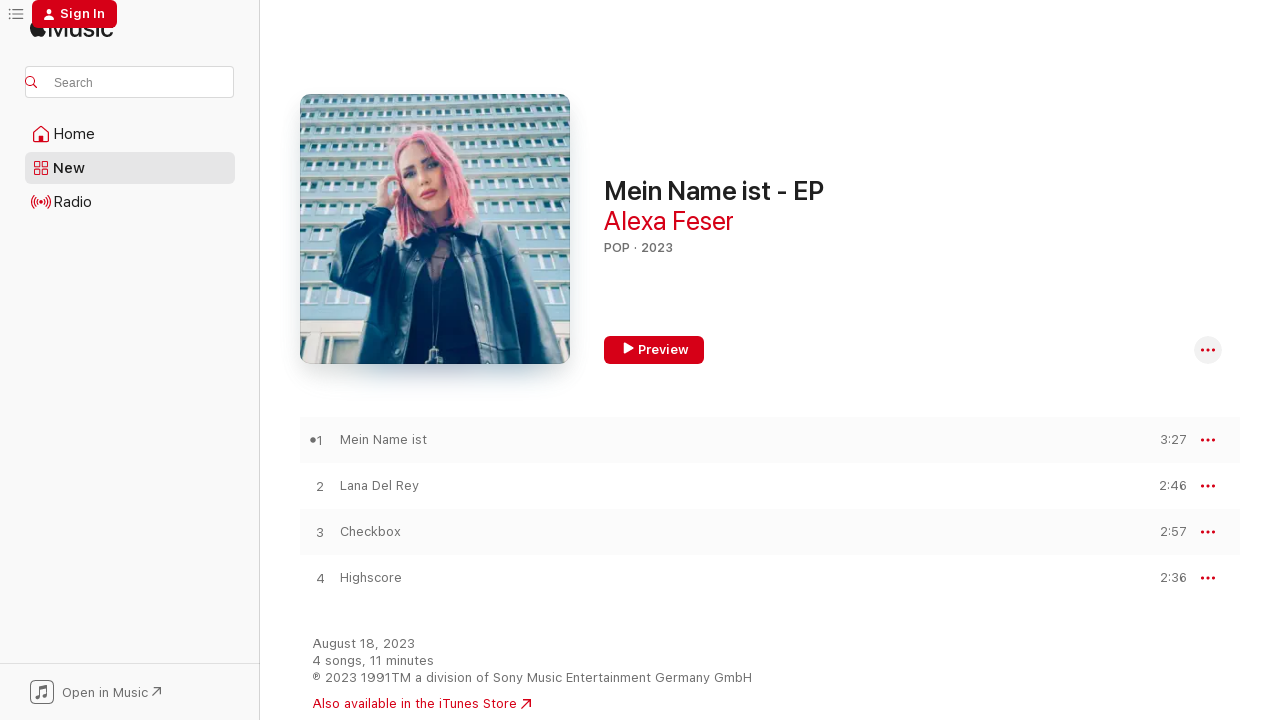

--- FILE ---
content_type: text/html
request_url: https://music.apple.com/us/album/mein-name-ist-ep/1700856302?at=1010lNLq&ct=LFV_07b08f6225194fcca3b8a7284ec9645a&itsct=catchall_p6&itscg=30440&ls=1
body_size: 22838
content:
<!DOCTYPE html>
<html dir="ltr" lang="en-US">
    <head>
        <!-- prettier-ignore -->
        <meta charset="utf-8">
        <!-- prettier-ignore -->
        <meta http-equiv="X-UA-Compatible" content="IE=edge">
        <!-- prettier-ignore -->
        <meta
            name="viewport"
            content="width=device-width,initial-scale=1,interactive-widget=resizes-content"
        >
        <!-- prettier-ignore -->
        <meta name="applicable-device" content="pc,mobile">
        <!-- prettier-ignore -->
        <meta name="referrer" content="strict-origin">
        <!-- prettier-ignore -->
        <link
            rel="apple-touch-icon"
            sizes="180x180"
            href="/assets/favicon/favicon-180.png"
        >
        <!-- prettier-ignore -->
        <link
            rel="icon"
            type="image/png"
            sizes="32x32"
            href="/assets/favicon/favicon-32.png"
        >
        <!-- prettier-ignore -->
        <link
            rel="icon"
            type="image/png"
            sizes="16x16"
            href="/assets/favicon/favicon-16.png"
        >
        <!-- prettier-ignore -->
        <link
            rel="mask-icon"
            href="/assets/favicon/favicon.svg"
            color="#fa233b"
        >
        <!-- prettier-ignore -->
        <link rel="manifest" href="/manifest.json">

        <title>‎Mein Name ist - EP - Album by Alexa Feser - Apple Music</title><!-- HEAD_svelte-1cypuwr_START --><link rel="preconnect" href="//www.apple.com/wss/fonts" crossorigin="anonymous"><link rel="stylesheet" href="//www.apple.com/wss/fonts?families=SF+Pro,v4%7CSF+Pro+Icons,v1&amp;display=swap" type="text/css" referrerpolicy="strict-origin-when-cross-origin"><!-- HEAD_svelte-1cypuwr_END --><!-- HEAD_svelte-eg3hvx_START -->    <meta name="description" content="Listen to Mein Name ist - EP by Alexa Feser on Apple Music. 2023. 4 Songs. Duration: 11 minutes."> <meta name="keywords" content="listen, Mein Name ist - EP, Alexa Feser, music, singles, songs, Pop, streaming music, apple music"> <link rel="canonical" href="https://music.apple.com/us/album/mein-name-ist-ep/1700856302">   <link rel="alternate" type="application/json+oembed" href="https://music.apple.com/api/oembed?url=https%3A%2F%2Fmusic.apple.com%2Fus%2Falbum%2Fmein-name-ist-ep%2F1700856302" title="Mein Name ist - EP by Alexa Feser on Apple Music">  <meta name="al:ios:app_store_id" content="1108187390"> <meta name="al:ios:app_name" content="Apple Music"> <meta name="apple:content_id" content="1700856302"> <meta name="apple:title" content="Mein Name ist - EP"> <meta name="apple:description" content="Listen to Mein Name ist - EP by Alexa Feser on Apple Music. 2023. 4 Songs. Duration: 11 minutes.">   <meta property="og:title" content="Mein Name ist - EP by Alexa Feser on Apple Music"> <meta property="og:description" content="Album · 2023 · 4 Songs"> <meta property="og:site_name" content="Apple Music - Web Player"> <meta property="og:url" content="https://music.apple.com/us/album/mein-name-ist-ep/1700856302"> <meta property="og:image" content="https://is1-ssl.mzstatic.com/image/thumb/Music116/v4/72/94/53/72945316-aaed-d56f-68ed-f38a4c2e9bdb/196871358163.jpg/1200x630wp-60.jpg"> <meta property="og:image:secure_url" content="https://is1-ssl.mzstatic.com/image/thumb/Music116/v4/72/94/53/72945316-aaed-d56f-68ed-f38a4c2e9bdb/196871358163.jpg/1200x630wp-60.jpg"> <meta property="og:image:alt" content="Mein Name ist - EP by Alexa Feser on Apple Music"> <meta property="og:image:width" content="1200"> <meta property="og:image:height" content="630"> <meta property="og:image:type" content="image/jpg"> <meta property="og:type" content="music.album"> <meta property="og:locale" content="en_US">  <meta property="music:song_count" content="4"> <meta property="music:song" content="https://music.apple.com/us/song/mein-name-ist/1700856303"> <meta property="music:song:preview_url:secure_url" content="https://music.apple.com/us/song/mein-name-ist/1700856303"> <meta property="music:song:disc" content="1"> <meta property="music:song:duration" content="PT3M27S"> <meta property="music:song:track" content="1">  <meta property="music:song" content="https://music.apple.com/us/song/lana-del-rey/1700856346"> <meta property="music:song:preview_url:secure_url" content="https://music.apple.com/us/song/lana-del-rey/1700856346"> <meta property="music:song:disc" content="1"> <meta property="music:song:duration" content="PT2M46S"> <meta property="music:song:track" content="2">  <meta property="music:song" content="https://music.apple.com/us/song/checkbox/1700856347"> <meta property="music:song:preview_url:secure_url" content="https://music.apple.com/us/song/checkbox/1700856347"> <meta property="music:song:disc" content="1"> <meta property="music:song:duration" content="PT2M57S"> <meta property="music:song:track" content="3">  <meta property="music:song" content="https://music.apple.com/us/song/highscore/1700856349"> <meta property="music:song:preview_url:secure_url" content="https://music.apple.com/us/song/highscore/1700856349"> <meta property="music:song:disc" content="1"> <meta property="music:song:duration" content="PT2M36S"> <meta property="music:song:track" content="4">   <meta property="music:musician" content="https://music.apple.com/us/artist/alexa-feser/901421298"> <meta property="music:release_date" content="2023-08-18T00:00:00.000Z">   <meta name="twitter:title" content="Mein Name ist - EP by Alexa Feser on Apple Music"> <meta name="twitter:description" content="Album · 2023 · 4 Songs"> <meta name="twitter:site" content="@AppleMusic"> <meta name="twitter:image" content="https://is1-ssl.mzstatic.com/image/thumb/Music116/v4/72/94/53/72945316-aaed-d56f-68ed-f38a4c2e9bdb/196871358163.jpg/600x600bf-60.jpg"> <meta name="twitter:image:alt" content="Mein Name ist - EP by Alexa Feser on Apple Music"> <meta name="twitter:card" content="summary">       <!-- HTML_TAG_START -->
                <script id=schema:music-album type="application/ld+json">
                    {"@context":"http://schema.org","@type":"MusicAlbum","name":"Mein Name ist - EP","description":"Listen to Mein Name ist - EP by Alexa Feser on Apple Music. 2023. 4 Songs. Duration: 11 minutes.","citation":[{"@type":"MusicAlbum","image":"https://is1-ssl.mzstatic.com/image/thumb/Music126/v4/f8/10/20/f81020f8-cf39-9f8b-1c62-4fe27cdaffb5/196589894939.jpg/1200x630bb.jpg","url":"https://music.apple.com/us/album/b%C3%BClowstrasse/1673540113","name":"Bülowstrasse"},{"@type":"MusicAlbum","image":"https://is1-ssl.mzstatic.com/image/thumb/Music116/v4/d2/4a/87/d24a87c2-16d9-2c0f-970b-ff92ecca1f3d/23UMGIM40106.rgb.jpg/1200x630bb.jpg","url":"https://music.apple.com/us/album/auf-auf/1682948011","name":"AUF AUF"},{"@type":"MusicAlbum","image":"https://is1-ssl.mzstatic.com/image/thumb/Music112/v4/05/2b/ce/052bcec9-49ff-6385-d047-d685b5b87fea/886449824229.jpg/1200x630bb.jpg","url":"https://music.apple.com/us/album/woran-h%C3%A4ltst-du-dich-fest-wenn-alles-zerbricht/1617844712","name":"WORAN HÄLTST DU DICH FEST, WENN ALLES ZERBRICHT?"},{"@type":"MusicAlbum","image":"https://is1-ssl.mzstatic.com/image/thumb/Music116/v4/45/29/17/452917d6-0733-47c4-c9f6-e9f6795d282a/4066004583358_3000.jpg/1200x630bb.jpg","url":"https://music.apple.com/us/album/nur-zu-besuch/1696590992","name":"Nur zu Besuch"},{"@type":"MusicAlbum","image":"https://is1-ssl.mzstatic.com/image/thumb/Music122/v4/3c/e7/26/3ce726ee-801f-fcaf-2332-407e6f9406d7/cover.jpg/1200x630bb.jpg","url":"https://music.apple.com/us/album/zuhause/1719982244","name":"Zuhause"},{"@type":"MusicAlbum","image":"https://is1-ssl.mzstatic.com/image/thumb/Music126/v4/56/e4/95/56e495c8-2671-6138-756b-5557e055b282/4066004542423_3000.jpg/1200x630bb.jpg","url":"https://music.apple.com/us/album/johannes-oerding-bei-sing-meinen-song-vol-10/1687257331","name":"Johannes Oerding bei Sing meinen Song, Vol.10"},{"@type":"MusicAlbum","image":"https://is1-ssl.mzstatic.com/image/thumb/Music112/v4/79/f0/08/79f00839-91bb-5300-6972-79fe0ee9493f/5054197139116.jpg/1200x630bb.jpg","url":"https://music.apple.com/us/album/wind/1616182409","name":"Wind"},{"@type":"MusicAlbum","image":"https://is1-ssl.mzstatic.com/image/thumb/Music112/v4/57/f0/34/57f034b5-a77e-eac4-e647-6968928c57ea/196589058935.jpg/1200x630bb.jpg","url":"https://music.apple.com/us/album/gute-nachrichten-ep/1616542050","name":"Gute Nachrichten - EP"},{"@type":"MusicAlbum","image":"https://is1-ssl.mzstatic.com/image/thumb/Music126/v4/2c/9c/84/2c9c8400-5ae5-38ea-cc44-60207c300155/886448912095.jpg/1200x630bb.jpg","url":"https://music.apple.com/us/album/es-ist-immer-jemand-wach/1677220442","name":"Es ist immer jemand wach"},{"@type":"MusicAlbum","image":"https://is1-ssl.mzstatic.com/image/thumb/Music122/v4/c2/d5/aa/c2d5aade-0c33-0e36-0758-eadede2beb2d/196589648907.jpg/1200x630bb.jpg","url":"https://music.apple.com/us/album/endlich-tut-es-wieder-weh/1653309711","name":"ENDLICH TUT ES WIEDER WEH"}],"tracks":[{"@type":"MusicRecording","name":"Mein Name ist","duration":"PT3M27S","url":"https://music.apple.com/us/song/mein-name-ist/1700856303","offers":{"@type":"Offer","category":"free","price":0},"audio":{"@type":"AudioObject","potentialAction":{"@type":"ListenAction","expectsAcceptanceOf":{"@type":"Offer","category":"free"},"target":{"@type":"EntryPoint","actionPlatform":"https://music.apple.com/us/song/mein-name-ist/1700856303"}},"name":"Mein Name ist","contentUrl":"https://audio-ssl.itunes.apple.com/itunes-assets/AudioPreview116/v4/38/2d/e3/382de3dd-8869-b0ab-6050-3339badf9d57/mzaf_13372074652592336712.plus.aac.ep.m4a","duration":"PT3M27S","uploadDate":"2023-08-18","thumbnailUrl":"https://is1-ssl.mzstatic.com/image/thumb/Music116/v4/72/94/53/72945316-aaed-d56f-68ed-f38a4c2e9bdb/196871358163.jpg/1200x630bb.jpg"}},{"@type":"MusicRecording","name":"Lana Del Rey","duration":"PT2M46S","url":"https://music.apple.com/us/song/lana-del-rey/1700856346","offers":{"@type":"Offer","category":"free","price":0},"audio":{"@type":"AudioObject","potentialAction":{"@type":"ListenAction","expectsAcceptanceOf":{"@type":"Offer","category":"free"},"target":{"@type":"EntryPoint","actionPlatform":"https://music.apple.com/us/song/lana-del-rey/1700856346"}},"name":"Lana Del Rey","contentUrl":"https://audio-ssl.itunes.apple.com/itunes-assets/AudioPreview126/v4/88/c7/3d/88c73d32-cfec-4f0c-71ed-8c7a9c3d175d/mzaf_11243027640079538291.plus.aac.ep.m4a","duration":"PT2M46S","uploadDate":"2023-06-23","thumbnailUrl":"https://is1-ssl.mzstatic.com/image/thumb/Music116/v4/72/94/53/72945316-aaed-d56f-68ed-f38a4c2e9bdb/196871358163.jpg/1200x630bb.jpg"}},{"@type":"MusicRecording","name":"Checkbox","duration":"PT2M57S","url":"https://music.apple.com/us/song/checkbox/1700856347","offers":{"@type":"Offer","category":"free","price":0},"audio":{"@type":"AudioObject","potentialAction":{"@type":"ListenAction","expectsAcceptanceOf":{"@type":"Offer","category":"free"},"target":{"@type":"EntryPoint","actionPlatform":"https://music.apple.com/us/song/checkbox/1700856347"}},"name":"Checkbox","contentUrl":"https://audio-ssl.itunes.apple.com/itunes-assets/AudioPreview116/v4/12/50/36/1250367a-af34-cd3e-4628-f215ffe96694/mzaf_8344479870422899761.plus.aac.ep.m4a","duration":"PT2M57S","uploadDate":"2023-02-24","thumbnailUrl":"https://is1-ssl.mzstatic.com/image/thumb/Music116/v4/72/94/53/72945316-aaed-d56f-68ed-f38a4c2e9bdb/196871358163.jpg/1200x630bb.jpg"}},{"@type":"MusicRecording","name":"Highscore","duration":"PT2M36S","url":"https://music.apple.com/us/song/highscore/1700856349","offers":{"@type":"Offer","category":"free","price":0},"audio":{"@type":"AudioObject","potentialAction":{"@type":"ListenAction","expectsAcceptanceOf":{"@type":"Offer","category":"free"},"target":{"@type":"EntryPoint","actionPlatform":"https://music.apple.com/us/song/highscore/1700856349"}},"name":"Highscore","contentUrl":"https://audio-ssl.itunes.apple.com/itunes-assets/AudioPreview116/v4/aa/8e/e3/aa8ee336-bef8-8a78-9f92-968031c31e22/mzaf_372383680632394566.plus.aac.ep.m4a","duration":"PT2M36S","uploadDate":"2022-11-18","thumbnailUrl":"https://is1-ssl.mzstatic.com/image/thumb/Music116/v4/72/94/53/72945316-aaed-d56f-68ed-f38a4c2e9bdb/196871358163.jpg/1200x630bb.jpg"}}],"workExample":[{"@type":"MusicAlbum","image":"https://is1-ssl.mzstatic.com/image/thumb/Music128/v4/a4/71/af/a471afde-c5f0-c281-bc6f-9d76724b5b29/190295535131.jpg/1200x630bb.jpg","url":"https://music.apple.com/us/album/a/1437175985","name":"A!"},{"@type":"MusicAlbum","image":"https://is1-ssl.mzstatic.com/image/thumb/Music115/v4/4a/ba/07/4aba07de-d2a2-379f-2e9a-8f7c51f626fa/886448544081.jpg/1200x630bb.jpg","url":"https://music.apple.com/us/album/optimist-single/1519206807","name":"Optimist - Single"},{"@type":"MusicAlbum","image":"https://is1-ssl.mzstatic.com/image/thumb/Music124/v4/b7/f6/41/b7f641e6-d7b8-826b-ff8f-56e01e45bb8d/190295897215.jpg/1200x630bb.jpg","url":"https://music.apple.com/us/album/zwischen-den-sekunden/1156518853","name":"Zwischen den Sekunden"},{"@type":"MusicAlbum","image":"https://is1-ssl.mzstatic.com/image/thumb/Music125/v4/ec/1f/26/ec1f26e5-7910-9ad4-4d9d-694d835178cd/886449567652.jpg/1200x630bb.jpg","url":"https://music.apple.com/us/album/liebe-404/1587357383","name":"Liebe 404"},{"@type":"MusicAlbum","image":"https://is1-ssl.mzstatic.com/image/thumb/Music115/v4/aa/08/88/aa0888b3-4763-7cce-744d-ade3b7af2211/886449405343.jpg/1200x630bb.jpg","url":"https://music.apple.com/us/album/einen-single/1574523857","name":"Einen - Single"},{"@type":"MusicAlbum","image":"https://is1-ssl.mzstatic.com/image/thumb/Music122/v4/61/d4/a8/61d4a858-c09f-a534-0aa7-59df6879995c/196871645072.jpg/1200x630bb.jpg","url":"https://music.apple.com/us/album/kino/1717659635","name":"KINO"},{"@type":"MusicAlbum","image":"https://is1-ssl.mzstatic.com/image/thumb/Music124/v4/33/65/f6/3365f67b-ab3c-cc11-1b5b-0adb54d73ecf/886448886334.jpg/1200x630bb.jpg","url":"https://music.apple.com/us/album/minibar-single/1538918877","name":"Minibar - Single"},{"@type":"MusicAlbum","image":"https://is1-ssl.mzstatic.com/image/thumb/Music125/v4/c7/fe/d2/c7fed2f5-3136-e83a-2b76-a65beb758036/886449519903.jpg/1200x630bb.jpg","url":"https://music.apple.com/us/album/fluchtwagen-single/1584170581","name":"Fluchtwagen - Single"},{"@type":"MusicAlbum","image":"https://is1-ssl.mzstatic.com/image/thumb/Music115/v4/89/b3/bb/89b3bb73-a56b-abd7-6d10-f01525f920c1/825646030347.jpg/1200x630bb.jpg","url":"https://music.apple.com/us/album/gold-von-morgen-deluxe-live-edition/1031877439","name":"Gold von morgen (Deluxe Live Edition)"},{"@type":"MusicAlbum","image":"https://is1-ssl.mzstatic.com/image/thumb/Music116/v4/ca/85/82/ca8582e0-1453-4f0e-c7c1-b73e1f3a1202/196871179973.jpg/1200x630bb.jpg","url":"https://music.apple.com/us/album/lana-del-rey-single/1689733626","name":"Lana Del Rey - Single"},{"@type":"MusicAlbum","image":"https://is1-ssl.mzstatic.com/image/thumb/Music116/v4/cf/41/40/cf414069-2b39-6dff-2db9-321f1f26f1bf/196589835284.jpg/1200x630bb.jpg","url":"https://music.apple.com/us/album/checkbox-single/1668848445","name":"Checkbox - Single"},{"@type":"MusicAlbum","image":"https://is1-ssl.mzstatic.com/image/thumb/Music122/v4/f6/e4/43/f6e443ac-7172-23ea-f3b8-4ddf821cc1f4/196589582164.jpg/1200x630bb.jpg","url":"https://music.apple.com/us/album/highscore-single/1652320436","name":"Highscore - Single"},{"@type":"MusicAlbum","image":"https://is1-ssl.mzstatic.com/image/thumb/Music128/v4/fb/b7/a2/fbb7a2c2-6ddc-238d-4578-3be1f28925bf/190295719272.jpg/1200x630bb.jpg","url":"https://music.apple.com/us/album/zwischen-den-sekunden-am-piano/1299160305","name":"Zwischen den Sekunden - Am Piano"},{"@type":"MusicAlbum","image":"https://is1-ssl.mzstatic.com/image/thumb/Music116/v4/7a/1b/4d/7a1b4d7a-7949-9acd-576f-3e1c6713c188/196871468602.jpg/1200x630bb.jpg","url":"https://music.apple.com/us/album/deine-freunde-single/1709992754","name":"Deine Freunde - Single"},{"@type":"MusicAlbum","image":"https://is1-ssl.mzstatic.com/image/thumb/Music124/v4/85/6e/bc/856ebc33-9ec9-10a8-30d4-e278fbcb61c5/886449025282.jpg/1200x630bb.jpg","url":"https://music.apple.com/us/album/minibar-instrumental-single/1549011742","name":"Minibar (Instrumental) - Single"},{"@type":"MusicRecording","name":"Mein Name ist","duration":"PT3M27S","url":"https://music.apple.com/us/song/mein-name-ist/1700856303","offers":{"@type":"Offer","category":"free","price":0},"audio":{"@type":"AudioObject","potentialAction":{"@type":"ListenAction","expectsAcceptanceOf":{"@type":"Offer","category":"free"},"target":{"@type":"EntryPoint","actionPlatform":"https://music.apple.com/us/song/mein-name-ist/1700856303"}},"name":"Mein Name ist","contentUrl":"https://audio-ssl.itunes.apple.com/itunes-assets/AudioPreview116/v4/38/2d/e3/382de3dd-8869-b0ab-6050-3339badf9d57/mzaf_13372074652592336712.plus.aac.ep.m4a","duration":"PT3M27S","uploadDate":"2023-08-18","thumbnailUrl":"https://is1-ssl.mzstatic.com/image/thumb/Music116/v4/72/94/53/72945316-aaed-d56f-68ed-f38a4c2e9bdb/196871358163.jpg/1200x630bb.jpg"}},{"@type":"MusicRecording","name":"Lana Del Rey","duration":"PT2M46S","url":"https://music.apple.com/us/song/lana-del-rey/1700856346","offers":{"@type":"Offer","category":"free","price":0},"audio":{"@type":"AudioObject","potentialAction":{"@type":"ListenAction","expectsAcceptanceOf":{"@type":"Offer","category":"free"},"target":{"@type":"EntryPoint","actionPlatform":"https://music.apple.com/us/song/lana-del-rey/1700856346"}},"name":"Lana Del Rey","contentUrl":"https://audio-ssl.itunes.apple.com/itunes-assets/AudioPreview126/v4/88/c7/3d/88c73d32-cfec-4f0c-71ed-8c7a9c3d175d/mzaf_11243027640079538291.plus.aac.ep.m4a","duration":"PT2M46S","uploadDate":"2023-06-23","thumbnailUrl":"https://is1-ssl.mzstatic.com/image/thumb/Music116/v4/72/94/53/72945316-aaed-d56f-68ed-f38a4c2e9bdb/196871358163.jpg/1200x630bb.jpg"}},{"@type":"MusicRecording","name":"Checkbox","duration":"PT2M57S","url":"https://music.apple.com/us/song/checkbox/1700856347","offers":{"@type":"Offer","category":"free","price":0},"audio":{"@type":"AudioObject","potentialAction":{"@type":"ListenAction","expectsAcceptanceOf":{"@type":"Offer","category":"free"},"target":{"@type":"EntryPoint","actionPlatform":"https://music.apple.com/us/song/checkbox/1700856347"}},"name":"Checkbox","contentUrl":"https://audio-ssl.itunes.apple.com/itunes-assets/AudioPreview116/v4/12/50/36/1250367a-af34-cd3e-4628-f215ffe96694/mzaf_8344479870422899761.plus.aac.ep.m4a","duration":"PT2M57S","uploadDate":"2023-02-24","thumbnailUrl":"https://is1-ssl.mzstatic.com/image/thumb/Music116/v4/72/94/53/72945316-aaed-d56f-68ed-f38a4c2e9bdb/196871358163.jpg/1200x630bb.jpg"}},{"@type":"MusicRecording","name":"Highscore","duration":"PT2M36S","url":"https://music.apple.com/us/song/highscore/1700856349","offers":{"@type":"Offer","category":"free","price":0},"audio":{"@type":"AudioObject","potentialAction":{"@type":"ListenAction","expectsAcceptanceOf":{"@type":"Offer","category":"free"},"target":{"@type":"EntryPoint","actionPlatform":"https://music.apple.com/us/song/highscore/1700856349"}},"name":"Highscore","contentUrl":"https://audio-ssl.itunes.apple.com/itunes-assets/AudioPreview116/v4/aa/8e/e3/aa8ee336-bef8-8a78-9f92-968031c31e22/mzaf_372383680632394566.plus.aac.ep.m4a","duration":"PT2M36S","uploadDate":"2022-11-18","thumbnailUrl":"https://is1-ssl.mzstatic.com/image/thumb/Music116/v4/72/94/53/72945316-aaed-d56f-68ed-f38a4c2e9bdb/196871358163.jpg/1200x630bb.jpg"}}],"url":"https://music.apple.com/us/album/mein-name-ist-ep/1700856302","image":"https://is1-ssl.mzstatic.com/image/thumb/Music116/v4/72/94/53/72945316-aaed-d56f-68ed-f38a4c2e9bdb/196871358163.jpg/1200x630bb.jpg","potentialAction":{"@type":"ListenAction","expectsAcceptanceOf":{"@type":"Offer","category":"free"},"target":{"@type":"EntryPoint","actionPlatform":"https://music.apple.com/us/album/mein-name-ist-ep/1700856302"}},"genre":["Pop","Music"],"datePublished":"2023-08-18","byArtist":[{"@type":"MusicGroup","url":"https://music.apple.com/us/artist/alexa-feser/901421298","name":"Alexa Feser"}]}
                </script>
                <!-- HTML_TAG_END -->    <!-- HEAD_svelte-eg3hvx_END -->
      <script type="module" crossorigin src="/assets/index~90a29058ba.js"></script>
      <link rel="stylesheet" href="/assets/index~fbf29d0525.css">
      <script type="module">import.meta.url;import("_").catch(()=>1);async function* g(){};window.__vite_is_modern_browser=true;</script>
      <script type="module">!function(){if(window.__vite_is_modern_browser)return;console.warn("vite: loading legacy chunks, syntax error above and the same error below should be ignored");var e=document.getElementById("vite-legacy-polyfill"),n=document.createElement("script");n.src=e.src,n.onload=function(){System.import(document.getElementById('vite-legacy-entry').getAttribute('data-src'))},document.body.appendChild(n)}();</script>
    </head>
    <body>
        
        <script
            async
            src="/includes/js-cdn/musickit/v3/amp/musickit.js"
        ></script>
        <script
            type="module"
            async
            src="/includes/js-cdn/musickit/v3/components/musickit-components/musickit-components.esm.js"
        ></script>
        <script
            nomodule
            async
            src="/includes/js-cdn/musickit/v3/components/musickit-components/musickit-components.js"
        ></script>
        <svg style="display: none" xmlns="http://www.w3.org/2000/svg">
            <symbol id="play-circle-fill" viewBox="0 0 60 60">
                <path
                    class="icon-circle-fill__circle"
                    fill="var(--iconCircleFillBG, transparent)"
                    d="M30 60c16.411 0 30-13.617 30-30C60 13.588 46.382 0 29.971 0 13.588 0 .001 13.588.001 30c0 16.383 13.617 30 30 30Z"
                />
                <path
                    fill="var(--iconFillArrow, var(--keyColor, black))"
                    d="M24.411 41.853c-1.41.853-3.028.177-3.028-1.294V19.47c0-1.44 1.735-2.058 3.028-1.294l17.265 10.235a1.89 1.89 0 0 1 0 3.265L24.411 41.853Z"
                />
            </symbol>
        </svg>
        <div class="body-container">
              <div class="app-container svelte-t3vj1e" data-testid="app-container">   <div class="header svelte-rjjbqs" data-testid="header"><nav data-testid="navigation" class="navigation svelte-13li0vp"><div class="navigation__header svelte-13li0vp"><div data-testid="logo" class="logo svelte-1o7dz8w"> <a aria-label="Apple Music" role="img" href="https://music.apple.com/us/home" class="svelte-1o7dz8w"><svg height="20" viewBox="0 0 83 20" width="83" xmlns="http://www.w3.org/2000/svg" class="logo" aria-hidden="true"><path d="M34.752 19.746V6.243h-.088l-5.433 13.503h-2.074L21.711 6.243h-.087v13.503h-2.548V1.399h3.235l5.833 14.621h.1l5.82-14.62h3.248v18.347h-2.56zm16.649 0h-2.586v-2.263h-.062c-.725 1.602-2.061 2.504-4.072 2.504-2.86 0-4.61-1.894-4.61-4.958V6.37h2.698v8.125c0 2.034.95 3.127 2.81 3.127 1.95 0 3.124-1.373 3.124-3.458V6.37H51.4v13.376zm7.394-13.618c3.06 0 5.046 1.73 5.134 4.196h-2.536c-.15-1.296-1.087-2.11-2.598-2.11-1.462 0-2.436.724-2.436 1.793 0 .839.6 1.41 2.023 1.741l2.136.496c2.686.636 3.71 1.704 3.71 3.636 0 2.442-2.236 4.12-5.333 4.12-3.285 0-5.26-1.64-5.509-4.183h2.673c.25 1.398 1.187 2.085 2.836 2.085 1.623 0 2.623-.687 2.623-1.78 0-.865-.487-1.373-1.924-1.704l-2.136-.508c-2.498-.585-3.735-1.806-3.735-3.75 0-2.391 2.049-4.032 5.072-4.032zM66.1 2.836c0-.878.7-1.577 1.561-1.577.862 0 1.55.7 1.55 1.577 0 .864-.688 1.576-1.55 1.576a1.573 1.573 0 0 1-1.56-1.576zm.212 3.534h2.698v13.376h-2.698zm14.089 4.603c-.275-1.424-1.324-2.556-3.085-2.556-2.086 0-3.46 1.767-3.46 4.64 0 2.938 1.386 4.642 3.485 4.642 1.66 0 2.748-.928 3.06-2.48H83C82.713 18.067 80.477 20 77.317 20c-3.76 0-6.208-2.62-6.208-6.942 0-4.247 2.448-6.93 6.183-6.93 3.385 0 5.446 2.213 5.683 4.845h-2.573zM10.824 3.189c-.698.834-1.805 1.496-2.913 1.398-.145-1.128.41-2.33 1.036-3.065C9.644.662 10.848.05 11.835 0c.121 1.178-.336 2.33-1.01 3.19zm.999 1.619c.624.049 2.425.244 3.578 1.98-.096.074-2.137 1.272-2.113 3.79.024 3.01 2.593 4.012 2.617 4.037-.024.074-.407 1.419-1.344 2.812-.817 1.224-1.657 2.422-3.002 2.447-1.297.024-1.73-.783-3.218-.783-1.489 0-1.97.758-3.194.807-1.297.048-2.28-1.297-3.097-2.52C.368 14.908-.904 10.408.825 7.375c.84-1.516 2.377-2.47 4.034-2.495 1.273-.023 2.45.857 3.218.857.769 0 2.137-1.027 3.746-.93z"></path></svg></a>   </div> <div class="search-input-wrapper svelte-nrtdem" data-testid="search-input"><div data-testid="amp-search-input" aria-controls="search-suggestions" aria-expanded="false" aria-haspopup="listbox" aria-owns="search-suggestions" class="search-input-container svelte-rg26q6" tabindex="-1" role=""><div class="flex-container svelte-rg26q6"><form id="search-input-form" class="svelte-rg26q6"><svg height="16" width="16" viewBox="0 0 16 16" class="search-svg" aria-hidden="true"><path d="M11.87 10.835c.018.015.035.03.051.047l3.864 3.863a.735.735 0 1 1-1.04 1.04l-3.863-3.864a.744.744 0 0 1-.047-.051 6.667 6.667 0 1 1 1.035-1.035zM6.667 12a5.333 5.333 0 1 0 0-10.667 5.333 5.333 0 0 0 0 10.667z"></path></svg> <input aria-autocomplete="list" aria-multiline="false" aria-controls="search-suggestions" placeholder="Search" spellcheck="false" autocomplete="off" autocorrect="off" autocapitalize="off" type="text" inputmode="search" class="search-input__text-field svelte-rg26q6" data-testid="search-input__text-field"></form> </div> <div data-testid="search-scope-bar"></div>   </div> </div></div> <div data-testid="navigation-content" class="navigation__content svelte-13li0vp" id="navigation" aria-hidden="false"><div class="navigation__scrollable-container svelte-13li0vp"><div data-testid="navigation-items-primary" class="navigation-items navigation-items--primary svelte-ng61m8"> <ul class="navigation-items__list svelte-ng61m8">  <li class="navigation-item navigation-item__home svelte-1a5yt87" aria-selected="false" data-testid="navigation-item"> <a href="https://music.apple.com/us/home" class="navigation-item__link svelte-1a5yt87" role="button" data-testid="home" aria-pressed="false"><div class="navigation-item__content svelte-zhx7t9"> <span class="navigation-item__icon svelte-zhx7t9"> <svg width="24" height="24" viewBox="0 0 24 24" xmlns="http://www.w3.org/2000/svg" aria-hidden="true"><path d="M5.93 20.16a1.94 1.94 0 0 1-1.43-.502c-.334-.335-.502-.794-.502-1.393v-7.142c0-.362.062-.688.177-.953.123-.264.326-.529.6-.75l6.145-5.157c.176-.141.344-.247.52-.318.176-.07.362-.105.564-.105.194 0 .388.035.565.105.176.07.352.177.52.318l6.146 5.158c.273.23.467.476.59.75.124.264.177.59.177.96v7.134c0 .59-.159 1.058-.503 1.393-.335.335-.811.503-1.428.503H5.929Zm12.14-1.172c.221 0 .406-.07.547-.212a.688.688 0 0 0 .22-.511v-7.142c0-.177-.026-.344-.087-.459a.97.97 0 0 0-.265-.353l-6.154-5.149a.756.756 0 0 0-.177-.115.37.37 0 0 0-.15-.035.37.37 0 0 0-.158.035l-.177.115-6.145 5.15a.982.982 0 0 0-.274.352 1.13 1.13 0 0 0-.088.468v7.133c0 .203.08.379.23.511a.744.744 0 0 0 .546.212h12.133Zm-8.323-4.7c0-.176.062-.326.177-.432a.6.6 0 0 1 .423-.159h3.315c.176 0 .326.053.432.16s.159.255.159.431v4.973H9.756v-4.973Z"></path></svg> </span> <span class="navigation-item__label svelte-zhx7t9"> Home </span> </div></a>  </li>  <li class="navigation-item navigation-item__new svelte-1a5yt87" aria-selected="false" data-testid="navigation-item"> <a href="https://music.apple.com/us/new" class="navigation-item__link svelte-1a5yt87" role="button" data-testid="new" aria-pressed="false"><div class="navigation-item__content svelte-zhx7t9"> <span class="navigation-item__icon svelte-zhx7t9"> <svg height="24" viewBox="0 0 24 24" width="24" aria-hidden="true"><path d="M9.92 11.354c.966 0 1.453-.487 1.453-1.49v-3.4c0-1.004-.487-1.483-1.453-1.483H6.452C5.487 4.981 5 5.46 5 6.464v3.4c0 1.003.487 1.49 1.452 1.49zm7.628 0c.965 0 1.452-.487 1.452-1.49v-3.4c0-1.004-.487-1.483-1.452-1.483h-3.46c-.974 0-1.46.479-1.46 1.483v3.4c0 1.003.486 1.49 1.46 1.49zm-7.65-1.073h-3.43c-.266 0-.396-.137-.396-.418v-3.4c0-.273.13-.41.396-.41h3.43c.265 0 .402.137.402.41v3.4c0 .281-.137.418-.403.418zm7.634 0h-3.43c-.273 0-.402-.137-.402-.418v-3.4c0-.273.129-.41.403-.41h3.43c.265 0 .395.137.395.41v3.4c0 .281-.13.418-.396.418zm-7.612 8.7c.966 0 1.453-.48 1.453-1.483v-3.407c0-.996-.487-1.483-1.453-1.483H6.452c-.965 0-1.452.487-1.452 1.483v3.407c0 1.004.487 1.483 1.452 1.483zm7.628 0c.965 0 1.452-.48 1.452-1.483v-3.407c0-.996-.487-1.483-1.452-1.483h-3.46c-.974 0-1.46.487-1.46 1.483v3.407c0 1.004.486 1.483 1.46 1.483zm-7.65-1.072h-3.43c-.266 0-.396-.137-.396-.41v-3.4c0-.282.13-.418.396-.418h3.43c.265 0 .402.136.402.418v3.4c0 .273-.137.41-.403.41zm7.634 0h-3.43c-.273 0-.402-.137-.402-.41v-3.4c0-.282.129-.418.403-.418h3.43c.265 0 .395.136.395.418v3.4c0 .273-.13.41-.396.41z" fill-opacity=".95"></path></svg> </span> <span class="navigation-item__label svelte-zhx7t9"> New </span> </div></a>  </li>  <li class="navigation-item navigation-item__radio svelte-1a5yt87" aria-selected="false" data-testid="navigation-item"> <a href="https://music.apple.com/us/radio" class="navigation-item__link svelte-1a5yt87" role="button" data-testid="radio" aria-pressed="false"><div class="navigation-item__content svelte-zhx7t9"> <span class="navigation-item__icon svelte-zhx7t9"> <svg width="24" height="24" viewBox="0 0 24 24" xmlns="http://www.w3.org/2000/svg" aria-hidden="true"><path d="M19.359 18.57C21.033 16.818 22 14.461 22 11.89s-.967-4.93-2.641-6.68c-.276-.292-.653-.26-.868-.023-.222.246-.176.591.085.868 1.466 1.535 2.272 3.593 2.272 5.835 0 2.241-.806 4.3-2.272 5.835-.261.268-.307.621-.085.86.215.245.592.276.868-.016zm-13.85.014c.222-.238.176-.59-.085-.86-1.474-1.535-2.272-3.593-2.272-5.834 0-2.242.798-4.3 2.272-5.835.261-.277.307-.622.085-.868-.215-.238-.592-.269-.868.023C2.967 6.96 2 9.318 2 11.89s.967 4.929 2.641 6.68c.276.29.653.26.868.014zm1.957-1.873c.223-.253.162-.583-.1-.867-.951-1.068-1.473-2.45-1.473-3.954 0-1.505.522-2.887 1.474-3.954.26-.284.322-.614.1-.876-.23-.26-.622-.26-.891.039-1.175 1.274-1.827 2.963-1.827 4.79 0 1.82.652 3.517 1.827 4.784.269.3.66.307.89.038zm9.958-.038c1.175-1.267 1.827-2.964 1.827-4.783 0-1.828-.652-3.517-1.827-4.791-.269-.3-.66-.3-.89-.039-.23.262-.162.592.092.876.96 1.067 1.481 2.449 1.481 3.954 0 1.504-.522 2.886-1.481 3.954-.254.284-.323.614-.092.867.23.269.621.261.89-.038zm-8.061-1.966c.23-.26.13-.568-.092-.883-.415-.522-.63-1.197-.63-1.934 0-.737.215-1.413.63-1.943.222-.307.322-.614.092-.875s-.653-.261-.906.054a4.385 4.385 0 0 0-.968 2.764 4.38 4.38 0 0 0 .968 2.756c.253.322.675.322.906.061zm6.18-.061a4.38 4.38 0 0 0 .968-2.756 4.385 4.385 0 0 0-.968-2.764c-.253-.315-.675-.315-.906-.054-.23.261-.138.568.092.875.415.53.63 1.206.63 1.943 0 .737-.215 1.412-.63 1.934-.23.315-.322.622-.092.883s.653.261.906-.061zm-3.547-.967c.96 0 1.789-.814 1.789-1.797s-.83-1.789-1.789-1.789c-.96 0-1.781.806-1.781 1.789 0 .983.821 1.797 1.781 1.797z"></path></svg> </span> <span class="navigation-item__label svelte-zhx7t9"> Radio </span> </div></a>  </li>  <li class="navigation-item navigation-item__search svelte-1a5yt87" aria-selected="false" data-testid="navigation-item"> <a href="https://music.apple.com/us/search" class="navigation-item__link svelte-1a5yt87" role="button" data-testid="search" aria-pressed="false"><div class="navigation-item__content svelte-zhx7t9"> <span class="navigation-item__icon svelte-zhx7t9"> <svg height="24" viewBox="0 0 24 24" width="24" aria-hidden="true"><path d="M17.979 18.553c.476 0 .813-.366.813-.835a.807.807 0 0 0-.235-.586l-3.45-3.457a5.61 5.61 0 0 0 1.158-3.413c0-3.098-2.535-5.633-5.633-5.633C7.542 4.63 5 7.156 5 10.262c0 3.098 2.534 5.632 5.632 5.632a5.614 5.614 0 0 0 3.274-1.055l3.472 3.472a.835.835 0 0 0 .6.242zm-7.347-3.875c-2.417 0-4.416-2-4.416-4.416 0-2.417 2-4.417 4.416-4.417 2.417 0 4.417 2 4.417 4.417s-2 4.416-4.417 4.416z" fill-opacity=".95"></path></svg> </span> <span class="navigation-item__label svelte-zhx7t9"> Search </span> </div></a>  </li></ul> </div>   </div> <div class="navigation__native-cta"><div slot="native-cta"><div data-testid="native-cta" class="native-cta svelte-1t4vswz  native-cta--authenticated"><button class="native-cta__button svelte-1t4vswz" data-testid="native-cta-button"><span class="native-cta__app-icon svelte-1t4vswz"><svg width="24" height="24" xmlns="http://www.w3.org/2000/svg" xml:space="preserve" style="fill-rule:evenodd;clip-rule:evenodd;stroke-linejoin:round;stroke-miterlimit:2" viewBox="0 0 24 24" slot="app-icon" aria-hidden="true"><path d="M22.567 1.496C21.448.393 19.956.045 17.293.045H6.566c-2.508 0-4.028.376-5.12 1.465C.344 2.601 0 4.09 0 6.611v10.727c0 2.695.33 4.18 1.432 5.257 1.106 1.103 2.595 1.45 5.275 1.45h10.586c2.663 0 4.169-.347 5.274-1.45C23.656 21.504 24 20.033 24 17.338V6.752c0-2.694-.344-4.179-1.433-5.256Zm.411 4.9v11.299c0 1.898-.338 3.286-1.188 4.137-.851.864-2.256 1.191-4.141 1.191H6.35c-1.884 0-3.303-.341-4.154-1.191-.85-.851-1.174-2.239-1.174-4.137V6.54c0-2.014.324-3.445 1.16-4.295.851-.864 2.312-1.177 4.313-1.177h11.154c1.885 0 3.29.341 4.141 1.191.864.85 1.188 2.239 1.188 4.137Z" style="fill-rule:nonzero"></path><path d="M7.413 19.255c.987 0 2.48-.728 2.48-2.672v-6.385c0-.35.063-.428.378-.494l5.298-1.095c.351-.067.534.025.534.333l.035 4.286c0 .337-.182.586-.53.652l-1.014.228c-1.361.3-2.007.923-2.007 1.937 0 1.017.79 1.748 1.926 1.748.986 0 2.444-.679 2.444-2.64V5.654c0-.636-.279-.821-1.016-.66L9.646 6.298c-.448.091-.674.329-.674.699l.035 7.697c0 .336-.148.546-.446.613l-1.067.21c-1.329.266-1.986.93-1.986 1.993 0 1.017.786 1.745 1.905 1.745Z" style="fill-rule:nonzero"></path></svg></span> <span class="native-cta__label svelte-1t4vswz">Open in Music</span> <span class="native-cta__arrow svelte-1t4vswz"><svg height="16" width="16" viewBox="0 0 16 16" class="native-cta-action" aria-hidden="true"><path d="M1.559 16 13.795 3.764v8.962H16V0H3.274v2.205h8.962L0 14.441 1.559 16z"></path></svg></span></button> </div>  </div></div></div> </nav> </div>  <div class="player-bar player-bar__floating-player svelte-1rr9v04" data-testid="player-bar" aria-label="Music controls" aria-hidden="false">   </div>   <div id="scrollable-page" class="scrollable-page svelte-mt0bfj" data-main-content data-testid="main-section" aria-hidden="false"><main data-testid="main" class="svelte-bzjlhs"><div class="content-container svelte-bzjlhs" data-testid="content-container"><div class="search-input-wrapper svelte-nrtdem" data-testid="search-input"><div data-testid="amp-search-input" aria-controls="search-suggestions" aria-expanded="false" aria-haspopup="listbox" aria-owns="search-suggestions" class="search-input-container svelte-rg26q6" tabindex="-1" role=""><div class="flex-container svelte-rg26q6"><form id="search-input-form" class="svelte-rg26q6"><svg height="16" width="16" viewBox="0 0 16 16" class="search-svg" aria-hidden="true"><path d="M11.87 10.835c.018.015.035.03.051.047l3.864 3.863a.735.735 0 1 1-1.04 1.04l-3.863-3.864a.744.744 0 0 1-.047-.051 6.667 6.667 0 1 1 1.035-1.035zM6.667 12a5.333 5.333 0 1 0 0-10.667 5.333 5.333 0 0 0 0 10.667z"></path></svg> <input value="" aria-autocomplete="list" aria-multiline="false" aria-controls="search-suggestions" placeholder="Search" spellcheck="false" autocomplete="off" autocorrect="off" autocapitalize="off" type="text" inputmode="search" class="search-input__text-field svelte-rg26q6" data-testid="search-input__text-field"></form> </div> <div data-testid="search-scope-bar"> </div>   </div> </div>      <div class="section svelte-wa5vzl" data-testid="section-container" aria-label="Featured"> <div class="section-content svelte-wa5vzl" data-testid="section-content">  <div class="container-detail-header svelte-rknnd2 container-detail-header--no-description" data-testid="container-detail-header"><div slot="artwork"><div class="artwork__radiosity svelte-1agpw2h"> <div data-testid="artwork-component" class="artwork-component artwork-component--aspect-ratio artwork-component--orientation-square svelte-g1i36u        artwork-component--has-borders" style="
            --artwork-bg-color: #8bacb7;
            --aspect-ratio: 1;
            --placeholder-bg-color: #8bacb7;
       ">   <picture class="svelte-g1i36u"><source sizes=" (max-width:1319px) 296px,(min-width:1320px) and (max-width:1679px) 316px,316px" srcset="https://is1-ssl.mzstatic.com/image/thumb/Music116/v4/72/94/53/72945316-aaed-d56f-68ed-f38a4c2e9bdb/196871358163.jpg/296x296bb.webp 296w,https://is1-ssl.mzstatic.com/image/thumb/Music116/v4/72/94/53/72945316-aaed-d56f-68ed-f38a4c2e9bdb/196871358163.jpg/316x316bb.webp 316w,https://is1-ssl.mzstatic.com/image/thumb/Music116/v4/72/94/53/72945316-aaed-d56f-68ed-f38a4c2e9bdb/196871358163.jpg/592x592bb.webp 592w,https://is1-ssl.mzstatic.com/image/thumb/Music116/v4/72/94/53/72945316-aaed-d56f-68ed-f38a4c2e9bdb/196871358163.jpg/632x632bb.webp 632w" type="image/webp"> <source sizes=" (max-width:1319px) 296px,(min-width:1320px) and (max-width:1679px) 316px,316px" srcset="https://is1-ssl.mzstatic.com/image/thumb/Music116/v4/72/94/53/72945316-aaed-d56f-68ed-f38a4c2e9bdb/196871358163.jpg/296x296bb-60.jpg 296w,https://is1-ssl.mzstatic.com/image/thumb/Music116/v4/72/94/53/72945316-aaed-d56f-68ed-f38a4c2e9bdb/196871358163.jpg/316x316bb-60.jpg 316w,https://is1-ssl.mzstatic.com/image/thumb/Music116/v4/72/94/53/72945316-aaed-d56f-68ed-f38a4c2e9bdb/196871358163.jpg/592x592bb-60.jpg 592w,https://is1-ssl.mzstatic.com/image/thumb/Music116/v4/72/94/53/72945316-aaed-d56f-68ed-f38a4c2e9bdb/196871358163.jpg/632x632bb-60.jpg 632w" type="image/jpeg"> <img alt="" class="artwork-component__contents artwork-component__image svelte-g1i36u" loading="lazy" src="/assets/artwork/1x1.gif" role="presentation" decoding="async" width="316" height="316" fetchpriority="auto" style="opacity: 1;"></picture> </div></div> <div data-testid="artwork-component" class="artwork-component artwork-component--aspect-ratio artwork-component--orientation-square svelte-g1i36u        artwork-component--has-borders" style="
            --artwork-bg-color: #8bacb7;
            --aspect-ratio: 1;
            --placeholder-bg-color: #8bacb7;
       ">   <picture class="svelte-g1i36u"><source sizes=" (max-width:1319px) 296px,(min-width:1320px) and (max-width:1679px) 316px,316px" srcset="https://is1-ssl.mzstatic.com/image/thumb/Music116/v4/72/94/53/72945316-aaed-d56f-68ed-f38a4c2e9bdb/196871358163.jpg/296x296bb.webp 296w,https://is1-ssl.mzstatic.com/image/thumb/Music116/v4/72/94/53/72945316-aaed-d56f-68ed-f38a4c2e9bdb/196871358163.jpg/316x316bb.webp 316w,https://is1-ssl.mzstatic.com/image/thumb/Music116/v4/72/94/53/72945316-aaed-d56f-68ed-f38a4c2e9bdb/196871358163.jpg/592x592bb.webp 592w,https://is1-ssl.mzstatic.com/image/thumb/Music116/v4/72/94/53/72945316-aaed-d56f-68ed-f38a4c2e9bdb/196871358163.jpg/632x632bb.webp 632w" type="image/webp"> <source sizes=" (max-width:1319px) 296px,(min-width:1320px) and (max-width:1679px) 316px,316px" srcset="https://is1-ssl.mzstatic.com/image/thumb/Music116/v4/72/94/53/72945316-aaed-d56f-68ed-f38a4c2e9bdb/196871358163.jpg/296x296bb-60.jpg 296w,https://is1-ssl.mzstatic.com/image/thumb/Music116/v4/72/94/53/72945316-aaed-d56f-68ed-f38a4c2e9bdb/196871358163.jpg/316x316bb-60.jpg 316w,https://is1-ssl.mzstatic.com/image/thumb/Music116/v4/72/94/53/72945316-aaed-d56f-68ed-f38a4c2e9bdb/196871358163.jpg/592x592bb-60.jpg 592w,https://is1-ssl.mzstatic.com/image/thumb/Music116/v4/72/94/53/72945316-aaed-d56f-68ed-f38a4c2e9bdb/196871358163.jpg/632x632bb-60.jpg 632w" type="image/jpeg"> <img alt="Mein Name ist - EP" class="artwork-component__contents artwork-component__image svelte-g1i36u" loading="lazy" src="/assets/artwork/1x1.gif" role="presentation" decoding="async" width="316" height="316" fetchpriority="auto" style="opacity: 1;"></picture> </div></div> <div class="headings svelte-rknnd2"> <h1 class="headings__title svelte-rknnd2" data-testid="non-editable-product-title"><span dir="auto">Mein Name ist - EP</span> <span class="headings__badges svelte-rknnd2">   </span></h1> <div class="headings__subtitles svelte-rknnd2" data-testid="product-subtitles"> <a data-testid="click-action" class="click-action svelte-c0t0j2" href="https://music.apple.com/us/artist/alexa-feser/901421298">Alexa Feser</a> </div> <div class="headings__tertiary-titles"> </div> <div class="headings__metadata-bottom svelte-rknnd2">POP · 2023 </div></div>  <div class="primary-actions svelte-rknnd2"><div class="primary-actions__button primary-actions__button--play svelte-rknnd2"><div data-testid="button-action" class="button svelte-rka6wn primary"><button data-testid="click-action" class="click-action svelte-c0t0j2" aria-label="" ><span class="icon svelte-rka6wn" data-testid="play-icon"><svg height="16" viewBox="0 0 16 16" width="16"><path d="m4.4 15.14 10.386-6.096c.842-.459.794-1.64 0-2.097L4.401.85c-.87-.53-2-.12-2 .82v12.625c0 .966 1.06 1.4 2 .844z"></path></svg></span>  Preview</button> </div> </div> <div class="primary-actions__button primary-actions__button--shuffle svelte-rknnd2"> </div></div> <div class="secondary-actions svelte-rknnd2"><div class="secondary-actions svelte-1agpw2h" slot="secondary-actions">  <div class="cloud-buttons svelte-u0auos" data-testid="cloud-buttons">  <amp-contextual-menu-button config="[object Object]" class="svelte-dj0bcp"> <span aria-label="MORE" class="more-button svelte-dj0bcp more-button--platter" data-testid="more-button" slot="trigger-content"><svg width="28" height="28" viewBox="0 0 28 28" class="glyph" xmlns="http://www.w3.org/2000/svg"><circle fill="var(--iconCircleFill, transparent)" cx="14" cy="14" r="14"></circle><path fill="var(--iconEllipsisFill, white)" d="M10.105 14c0-.87-.687-1.55-1.564-1.55-.862 0-1.557.695-1.557 1.55 0 .848.695 1.55 1.557 1.55.855 0 1.564-.702 1.564-1.55zm5.437 0c0-.87-.68-1.55-1.542-1.55A1.55 1.55 0 0012.45 14c0 .848.695 1.55 1.55 1.55.848 0 1.542-.702 1.542-1.55zm5.474 0c0-.87-.687-1.55-1.557-1.55-.87 0-1.564.695-1.564 1.55 0 .848.694 1.55 1.564 1.55.848 0 1.557-.702 1.557-1.55z"></path></svg></span> </amp-contextual-menu-button></div></div></div></div> </div>   </div><div class="section svelte-wa5vzl" data-testid="section-container"> <div class="section-content svelte-wa5vzl" data-testid="section-content">  <div class="placeholder-table svelte-wa5vzl"> <div><div class="placeholder-row svelte-wa5vzl placeholder-row--even placeholder-row--album"></div><div class="placeholder-row svelte-wa5vzl  placeholder-row--album"></div><div class="placeholder-row svelte-wa5vzl placeholder-row--even placeholder-row--album"></div><div class="placeholder-row svelte-wa5vzl  placeholder-row--album"></div></div></div> </div>   </div><div class="section svelte-wa5vzl" data-testid="section-container"> <div class="section-content svelte-wa5vzl" data-testid="section-content"> <div class="tracklist-footer svelte-1tm9k9g tracklist-footer--album" data-testid="tracklist-footer"><div class="footer-body svelte-1tm9k9g"><p class="description svelte-1tm9k9g" data-testid="tracklist-footer-description">August 18, 2023
4 songs, 11 minutes
℗ 2023 1991TM a division of Sony Music Entertainment Germany GmbH</p>  <div class="tracklist-footer__native-cta-wrapper svelte-1tm9k9g"><div class="button svelte-5myedz       button--text-button" data-testid="button-base-wrapper"><button data-testid="button-base" aria-label="Also available in the iTunes Store" type="button"  class="svelte-5myedz link"> Also available in the iTunes Store <svg height="16" width="16" viewBox="0 0 16 16" class="web-to-native__action" aria-hidden="true" data-testid="cta-button-arrow-icon"><path d="M1.559 16 13.795 3.764v8.962H16V0H3.274v2.205h8.962L0 14.441 1.559 16z"></path></svg> </button> </div></div></div> <div class="tracklist-footer__friends svelte-1tm9k9g"> </div></div></div>   </div><div class="section svelte-wa5vzl      section--alternate" data-testid="section-container"> <div class="section-content svelte-wa5vzl" data-testid="section-content"> <div class="spacer-wrapper svelte-14fis98"></div></div>   </div><div class="section svelte-wa5vzl      section--alternate" data-testid="section-container" aria-label="Music Videos"> <div class="section-content svelte-wa5vzl" data-testid="section-content"><div class="header svelte-fr9z27">  <div class="header-title-wrapper svelte-fr9z27">    <h2 class="title svelte-fr9z27" data-testid="header-title"><span class="dir-wrapper" dir="auto">Music Videos</span></h2> </div>   </div>   <div class="svelte-1dd7dqt shelf"><section data-testid="shelf-component" class="shelf-grid shelf-grid--onhover svelte-12rmzef" style="
            --grid-max-content-xsmall: 298px; --grid-column-gap-xsmall: 10px; --grid-row-gap-xsmall: 24px; --grid-small: 2; --grid-column-gap-small: 20px; --grid-row-gap-small: 24px; --grid-medium: 3; --grid-column-gap-medium: 20px; --grid-row-gap-medium: 24px; --grid-large: 4; --grid-column-gap-large: 20px; --grid-row-gap-large: 24px; --grid-xlarge: 4; --grid-column-gap-xlarge: 20px; --grid-row-gap-xlarge: 24px;
            --grid-type: B;
            --grid-rows: 1;
            --standard-lockup-shadow-offset: 15px;
            
        "> <div class="shelf-grid__body svelte-12rmzef" data-testid="shelf-body">   <button disabled aria-label="Previous Page" type="button" class="shelf-grid-nav__arrow shelf-grid-nav__arrow--left svelte-1xmivhv" data-testid="shelf-button-left" style="--offset: 
                        calc(32px * -1);
                    ;"><svg viewBox="0 0 9 31" xmlns="http://www.w3.org/2000/svg"><path d="M5.275 29.46a1.61 1.61 0 0 0 1.456 1.077c1.018 0 1.772-.737 1.772-1.737 0-.526-.277-1.186-.449-1.62l-4.68-11.912L8.05 3.363c.172-.442.45-1.116.45-1.625A1.702 1.702 0 0 0 6.728.002a1.603 1.603 0 0 0-1.456 1.09L.675 12.774c-.301.775-.677 1.744-.677 2.495 0 .754.376 1.705.677 2.498L5.272 29.46Z"></path></svg></button> <ul slot="shelf-content" class="shelf-grid__list shelf-grid__list--grid-type-B shelf-grid__list--grid-rows-1 svelte-12rmzef" role="list" tabindex="-1" data-testid="shelf-item-list">   <li class="shelf-grid__list-item svelte-12rmzef" data-test-id="shelf-grid-list-item-0" data-index="0" aria-hidden="true"><div class="svelte-12rmzef"><div class="vertical-video svelte-1dpimfq vertical-video--large" data-testid="vertical-video"><div class="vertical-video__artwork-wrapper svelte-1dpimfq" data-testid="vertical-video-artwork-wrapper"><a data-testid="click-action" class="click-action svelte-c0t0j2" href="https://music.apple.com/us/music-video/highscore/1655671105"></a> <div data-testid="artwork-component" class="artwork-component artwork-component--aspect-ratio artwork-component--orientation-landscape svelte-g1i36u    artwork-component--fullwidth    artwork-component--has-borders" style="
            --artwork-bg-color: #0f134e;
            --aspect-ratio: 1.7777777777777777;
            --placeholder-bg-color: #0f134e;
       ">   <picture class="svelte-g1i36u"><source sizes=" (max-width:999px) 200px,(min-width:1000px) and (max-width:1319px) 290px,(min-width:1320px) and (max-width:1679px) 340px,340px" srcset="https://is1-ssl.mzstatic.com/image/thumb/Video122/v4/11/38/7d/11387dfa-f628-8567-2c5a-f89cc281f203/1965895821880101.jpg/200x113mv.webp 200w,https://is1-ssl.mzstatic.com/image/thumb/Video122/v4/11/38/7d/11387dfa-f628-8567-2c5a-f89cc281f203/1965895821880101.jpg/290x163mv.webp 290w,https://is1-ssl.mzstatic.com/image/thumb/Video122/v4/11/38/7d/11387dfa-f628-8567-2c5a-f89cc281f203/1965895821880101.jpg/340x191mv.webp 340w,https://is1-ssl.mzstatic.com/image/thumb/Video122/v4/11/38/7d/11387dfa-f628-8567-2c5a-f89cc281f203/1965895821880101.jpg/400x226mv.webp 400w,https://is1-ssl.mzstatic.com/image/thumb/Video122/v4/11/38/7d/11387dfa-f628-8567-2c5a-f89cc281f203/1965895821880101.jpg/580x326mv.webp 580w,https://is1-ssl.mzstatic.com/image/thumb/Video122/v4/11/38/7d/11387dfa-f628-8567-2c5a-f89cc281f203/1965895821880101.jpg/680x382mv.webp 680w" type="image/webp"> <source sizes=" (max-width:999px) 200px,(min-width:1000px) and (max-width:1319px) 290px,(min-width:1320px) and (max-width:1679px) 340px,340px" srcset="https://is1-ssl.mzstatic.com/image/thumb/Video122/v4/11/38/7d/11387dfa-f628-8567-2c5a-f89cc281f203/1965895821880101.jpg/200x113mv-60.jpg 200w,https://is1-ssl.mzstatic.com/image/thumb/Video122/v4/11/38/7d/11387dfa-f628-8567-2c5a-f89cc281f203/1965895821880101.jpg/290x163mv-60.jpg 290w,https://is1-ssl.mzstatic.com/image/thumb/Video122/v4/11/38/7d/11387dfa-f628-8567-2c5a-f89cc281f203/1965895821880101.jpg/340x191mv-60.jpg 340w,https://is1-ssl.mzstatic.com/image/thumb/Video122/v4/11/38/7d/11387dfa-f628-8567-2c5a-f89cc281f203/1965895821880101.jpg/400x226mv-60.jpg 400w,https://is1-ssl.mzstatic.com/image/thumb/Video122/v4/11/38/7d/11387dfa-f628-8567-2c5a-f89cc281f203/1965895821880101.jpg/580x326mv-60.jpg 580w,https://is1-ssl.mzstatic.com/image/thumb/Video122/v4/11/38/7d/11387dfa-f628-8567-2c5a-f89cc281f203/1965895821880101.jpg/680x382mv-60.jpg 680w" type="image/jpeg"> <img alt="" class="artwork-component__contents artwork-component__image svelte-g1i36u" loading="lazy" src="/assets/artwork/1x1.gif" role="presentation" decoding="async" width="340" height="191" fetchpriority="auto" style="opacity: 1;"></picture> </div> <div class="vertical-video__play-button svelte-1dpimfq"><button aria-label="Play" class="play-button svelte-19j07e7 play-button--platter" data-testid="play-button"><svg aria-hidden="true" class="icon play-svg" data-testid="play-icon" iconState="play"><use href="#play-circle-fill"></use></svg> </button></div> <div class="vertical-video__context-button svelte-1dpimfq"><amp-contextual-menu-button config="[object Object]" class="svelte-dj0bcp"> <span aria-label="MORE" class="more-button svelte-dj0bcp more-button--platter  more-button--material" data-testid="more-button" slot="trigger-content"><svg width="28" height="28" viewBox="0 0 28 28" class="glyph" xmlns="http://www.w3.org/2000/svg"><circle fill="var(--iconCircleFill, transparent)" cx="14" cy="14" r="14"></circle><path fill="var(--iconEllipsisFill, white)" d="M10.105 14c0-.87-.687-1.55-1.564-1.55-.862 0-1.557.695-1.557 1.55 0 .848.695 1.55 1.557 1.55.855 0 1.564-.702 1.564-1.55zm5.437 0c0-.87-.68-1.55-1.542-1.55A1.55 1.55 0 0012.45 14c0 .848.695 1.55 1.55 1.55.848 0 1.542-.702 1.542-1.55zm5.474 0c0-.87-.687-1.55-1.557-1.55-.87 0-1.564.695-1.564 1.55 0 .848.694 1.55 1.564 1.55.848 0 1.557-.702 1.557-1.55z"></path></svg></span> </amp-contextual-menu-button></div></div>   <div class="vertical-video__content-details svelte-1dpimfq"><div data-testid="vertical-video-title" class="vertical-video__title svelte-1dpimfq vertical-video__title--multiline"> <div class="multiline-clamp svelte-1a7gcr6 multiline-clamp--overflow   multiline-clamp--with-badge" style="--mc-lineClamp: var(--defaultClampOverride, 2);" role="text"> <span class="multiline-clamp__text svelte-1a7gcr6"><a data-testid="click-action" class="click-action svelte-c0t0j2" href="https://music.apple.com/us/music-video/highscore/1655671105">Highscore</a></span><span class="multiline-clamp__badge svelte-1a7gcr6"> </span> </div> </div> <p data-testid="vertical-video-subtitle" class="vertical-video__subtitles svelte-1dpimfq  vertical-video__subtitles--singlet"> <div class="multiline-clamp svelte-1a7gcr6 multiline-clamp--overflow" style="--mc-lineClamp: var(--defaultClampOverride, 1);" role="text"> <span class="multiline-clamp__text svelte-1a7gcr6"> <a data-testid="click-action" class="click-action svelte-c0t0j2" href="https://music.apple.com/us/artist/alexa-feser/901421298">Alexa Feser</a></span> </div></p></div> </div> </div></li> </ul> <button aria-label="Next Page" type="button" class="shelf-grid-nav__arrow shelf-grid-nav__arrow--right svelte-1xmivhv" data-testid="shelf-button-right" style="--offset: 
                        calc(32px * -1);
                    ;"><svg viewBox="0 0 9 31" xmlns="http://www.w3.org/2000/svg"><path d="M5.275 29.46a1.61 1.61 0 0 0 1.456 1.077c1.018 0 1.772-.737 1.772-1.737 0-.526-.277-1.186-.449-1.62l-4.68-11.912L8.05 3.363c.172-.442.45-1.116.45-1.625A1.702 1.702 0 0 0 6.728.002a1.603 1.603 0 0 0-1.456 1.09L.675 12.774c-.301.775-.677 1.744-.677 2.495 0 .754.376 1.705.677 2.498L5.272 29.46Z"></path></svg></button></div> </section> </div></div>   </div><div class="section svelte-wa5vzl      section--alternate" data-testid="section-container" aria-label="More By Alexa Feser"> <div class="section-content svelte-wa5vzl" data-testid="section-content"><div class="header svelte-fr9z27">  <div class="header-title-wrapper svelte-fr9z27">    <h2 class="title svelte-fr9z27 title-link" data-testid="header-title"><button type="button" class="title__button svelte-fr9z27" role="link" tabindex="0"><span class="dir-wrapper" dir="auto">More By Alexa Feser</span> <svg class="chevron" xmlns="http://www.w3.org/2000/svg" viewBox="0 0 64 64" aria-hidden="true"><path d="M19.817 61.863c1.48 0 2.672-.515 3.702-1.546l24.243-23.63c1.352-1.385 1.996-2.737 2.028-4.443 0-1.674-.644-3.09-2.028-4.443L23.519 4.138c-1.03-.998-2.253-1.513-3.702-1.513-2.994 0-5.409 2.382-5.409 5.344 0 1.481.612 2.833 1.739 3.96l20.99 20.347-20.99 20.283c-1.127 1.126-1.739 2.478-1.739 3.96 0 2.93 2.415 5.344 5.409 5.344Z"></path></svg></button></h2> </div>   </div>   <div class="svelte-1dd7dqt shelf"><section data-testid="shelf-component" class="shelf-grid shelf-grid--onhover svelte-12rmzef" style="
            --grid-max-content-xsmall: 144px; --grid-column-gap-xsmall: 10px; --grid-row-gap-xsmall: 24px; --grid-small: 4; --grid-column-gap-small: 20px; --grid-row-gap-small: 24px; --grid-medium: 5; --grid-column-gap-medium: 20px; --grid-row-gap-medium: 24px; --grid-large: 6; --grid-column-gap-large: 20px; --grid-row-gap-large: 24px; --grid-xlarge: 6; --grid-column-gap-xlarge: 20px; --grid-row-gap-xlarge: 24px;
            --grid-type: G;
            --grid-rows: 1;
            --standard-lockup-shadow-offset: 15px;
            
        "> <div class="shelf-grid__body svelte-12rmzef" data-testid="shelf-body">   <button disabled aria-label="Previous Page" type="button" class="shelf-grid-nav__arrow shelf-grid-nav__arrow--left svelte-1xmivhv" data-testid="shelf-button-left" style="--offset: 
                        calc(25px * -1);
                    ;"><svg viewBox="0 0 9 31" xmlns="http://www.w3.org/2000/svg"><path d="M5.275 29.46a1.61 1.61 0 0 0 1.456 1.077c1.018 0 1.772-.737 1.772-1.737 0-.526-.277-1.186-.449-1.62l-4.68-11.912L8.05 3.363c.172-.442.45-1.116.45-1.625A1.702 1.702 0 0 0 6.728.002a1.603 1.603 0 0 0-1.456 1.09L.675 12.774c-.301.775-.677 1.744-.677 2.495 0 .754.376 1.705.677 2.498L5.272 29.46Z"></path></svg></button> <ul slot="shelf-content" class="shelf-grid__list shelf-grid__list--grid-type-G shelf-grid__list--grid-rows-1 svelte-12rmzef" role="list" tabindex="-1" data-testid="shelf-item-list">   <li class="shelf-grid__list-item svelte-12rmzef" data-test-id="shelf-grid-list-item-0" data-index="0" aria-hidden="true"><div class="svelte-12rmzef"><div class="square-lockup-wrapper" data-testid="square-lockup-wrapper">  <div class="product-lockup svelte-1f6kfjm" aria-label="A!, 2019" data-testid="product-lockup"><div class="product-lockup__artwork svelte-1f6kfjm has-controls" aria-hidden="false"> <div data-testid="artwork-component" class="artwork-component artwork-component--aspect-ratio artwork-component--orientation-square svelte-g1i36u    artwork-component--fullwidth    artwork-component--has-borders" style="
            --artwork-bg-color: #dcdcdc;
            --aspect-ratio: 1;
            --placeholder-bg-color: #dcdcdc;
       ">   <picture class="svelte-g1i36u"><source sizes=" (max-width:1319px) 296px,(min-width:1320px) and (max-width:1679px) 316px,316px" srcset="https://is1-ssl.mzstatic.com/image/thumb/Music128/v4/a4/71/af/a471afde-c5f0-c281-bc6f-9d76724b5b29/190295535131.jpg/296x296bf.webp 296w,https://is1-ssl.mzstatic.com/image/thumb/Music128/v4/a4/71/af/a471afde-c5f0-c281-bc6f-9d76724b5b29/190295535131.jpg/316x316bf.webp 316w,https://is1-ssl.mzstatic.com/image/thumb/Music128/v4/a4/71/af/a471afde-c5f0-c281-bc6f-9d76724b5b29/190295535131.jpg/592x592bf.webp 592w,https://is1-ssl.mzstatic.com/image/thumb/Music128/v4/a4/71/af/a471afde-c5f0-c281-bc6f-9d76724b5b29/190295535131.jpg/632x632bf.webp 632w" type="image/webp"> <source sizes=" (max-width:1319px) 296px,(min-width:1320px) and (max-width:1679px) 316px,316px" srcset="https://is1-ssl.mzstatic.com/image/thumb/Music128/v4/a4/71/af/a471afde-c5f0-c281-bc6f-9d76724b5b29/190295535131.jpg/296x296bf-60.jpg 296w,https://is1-ssl.mzstatic.com/image/thumb/Music128/v4/a4/71/af/a471afde-c5f0-c281-bc6f-9d76724b5b29/190295535131.jpg/316x316bf-60.jpg 316w,https://is1-ssl.mzstatic.com/image/thumb/Music128/v4/a4/71/af/a471afde-c5f0-c281-bc6f-9d76724b5b29/190295535131.jpg/592x592bf-60.jpg 592w,https://is1-ssl.mzstatic.com/image/thumb/Music128/v4/a4/71/af/a471afde-c5f0-c281-bc6f-9d76724b5b29/190295535131.jpg/632x632bf-60.jpg 632w" type="image/jpeg"> <img alt="A!" class="artwork-component__contents artwork-component__image svelte-g1i36u" loading="lazy" src="/assets/artwork/1x1.gif" role="presentation" decoding="async" width="316" height="316" fetchpriority="auto" style="opacity: 1;"></picture> </div> <div class="square-lockup__social svelte-152pqr7" slot="artwork-metadata-overlay"></div> <div data-testid="lockup-control" class="product-lockup__controls svelte-1f6kfjm"><a class="product-lockup__link svelte-1f6kfjm" data-testid="product-lockup-link" aria-label="A!, 2019" href="https://music.apple.com/us/album/a/1437175985">A!</a> <div data-testid="play-button" class="product-lockup__play-button svelte-1f6kfjm"><button aria-label="Play A!" class="play-button svelte-19j07e7 play-button--platter" data-testid="play-button"><svg aria-hidden="true" class="icon play-svg" data-testid="play-icon" iconState="play"><use href="#play-circle-fill"></use></svg> </button> </div> <div data-testid="context-button" class="product-lockup__context-button svelte-1f6kfjm"><div slot="context-button"><amp-contextual-menu-button config="[object Object]" class="svelte-dj0bcp"> <span aria-label="MORE" class="more-button svelte-dj0bcp more-button--platter  more-button--material" data-testid="more-button" slot="trigger-content"><svg width="28" height="28" viewBox="0 0 28 28" class="glyph" xmlns="http://www.w3.org/2000/svg"><circle fill="var(--iconCircleFill, transparent)" cx="14" cy="14" r="14"></circle><path fill="var(--iconEllipsisFill, white)" d="M10.105 14c0-.87-.687-1.55-1.564-1.55-.862 0-1.557.695-1.557 1.55 0 .848.695 1.55 1.557 1.55.855 0 1.564-.702 1.564-1.55zm5.437 0c0-.87-.68-1.55-1.542-1.55A1.55 1.55 0 0012.45 14c0 .848.695 1.55 1.55 1.55.848 0 1.542-.702 1.542-1.55zm5.474 0c0-.87-.687-1.55-1.557-1.55-.87 0-1.564.695-1.564 1.55 0 .848.694 1.55 1.564 1.55.848 0 1.557-.702 1.557-1.55z"></path></svg></span> </amp-contextual-menu-button></div></div></div></div> <div class="product-lockup__content svelte-1f6kfjm"> <div class="product-lockup__content-details svelte-1f6kfjm product-lockup__content-details--no-subtitle-link" dir="auto"><div class="product-lockup__title-link svelte-1f6kfjm product-lockup__title-link--multiline"> <div class="multiline-clamp svelte-1a7gcr6 multiline-clamp--overflow   multiline-clamp--with-badge" style="--mc-lineClamp: var(--defaultClampOverride, 2);" role="text"> <span class="multiline-clamp__text svelte-1a7gcr6"><a href="https://music.apple.com/us/album/a/1437175985" data-testid="product-lockup-title" class="product-lockup__title svelte-1f6kfjm">A!</a></span><span class="multiline-clamp__badge svelte-1a7gcr6">  </span> </div> </div>  <p data-testid="product-lockup-subtitles" class="product-lockup__subtitle-links svelte-1f6kfjm  product-lockup__subtitle-links--singlet"> <div class="multiline-clamp svelte-1a7gcr6 multiline-clamp--overflow" style="--mc-lineClamp: var(--defaultClampOverride, 1);" role="text"> <span class="multiline-clamp__text svelte-1a7gcr6"> <span data-testid="product-lockup-subtitle" class="product-lockup__subtitle svelte-1f6kfjm">2019</span></span> </div></p></div></div> </div> </div> </div></li>   <li class="shelf-grid__list-item svelte-12rmzef" data-test-id="shelf-grid-list-item-1" data-index="1" aria-hidden="true"><div class="svelte-12rmzef"><div class="square-lockup-wrapper" data-testid="square-lockup-wrapper">  <div class="product-lockup svelte-1f6kfjm" aria-label="Optimist - Single, 2020" data-testid="product-lockup"><div class="product-lockup__artwork svelte-1f6kfjm has-controls" aria-hidden="false"> <div data-testid="artwork-component" class="artwork-component artwork-component--aspect-ratio artwork-component--orientation-square svelte-g1i36u    artwork-component--fullwidth    artwork-component--has-borders" style="
            --artwork-bg-color: #d8c7c8;
            --aspect-ratio: 1;
            --placeholder-bg-color: #d8c7c8;
       ">   <picture class="svelte-g1i36u"><source sizes=" (max-width:1319px) 296px,(min-width:1320px) and (max-width:1679px) 316px,316px" srcset="https://is1-ssl.mzstatic.com/image/thumb/Music115/v4/4a/ba/07/4aba07de-d2a2-379f-2e9a-8f7c51f626fa/886448544081.jpg/296x296bf.webp 296w,https://is1-ssl.mzstatic.com/image/thumb/Music115/v4/4a/ba/07/4aba07de-d2a2-379f-2e9a-8f7c51f626fa/886448544081.jpg/316x316bf.webp 316w,https://is1-ssl.mzstatic.com/image/thumb/Music115/v4/4a/ba/07/4aba07de-d2a2-379f-2e9a-8f7c51f626fa/886448544081.jpg/592x592bf.webp 592w,https://is1-ssl.mzstatic.com/image/thumb/Music115/v4/4a/ba/07/4aba07de-d2a2-379f-2e9a-8f7c51f626fa/886448544081.jpg/632x632bf.webp 632w" type="image/webp"> <source sizes=" (max-width:1319px) 296px,(min-width:1320px) and (max-width:1679px) 316px,316px" srcset="https://is1-ssl.mzstatic.com/image/thumb/Music115/v4/4a/ba/07/4aba07de-d2a2-379f-2e9a-8f7c51f626fa/886448544081.jpg/296x296bf-60.jpg 296w,https://is1-ssl.mzstatic.com/image/thumb/Music115/v4/4a/ba/07/4aba07de-d2a2-379f-2e9a-8f7c51f626fa/886448544081.jpg/316x316bf-60.jpg 316w,https://is1-ssl.mzstatic.com/image/thumb/Music115/v4/4a/ba/07/4aba07de-d2a2-379f-2e9a-8f7c51f626fa/886448544081.jpg/592x592bf-60.jpg 592w,https://is1-ssl.mzstatic.com/image/thumb/Music115/v4/4a/ba/07/4aba07de-d2a2-379f-2e9a-8f7c51f626fa/886448544081.jpg/632x632bf-60.jpg 632w" type="image/jpeg"> <img alt="Optimist - Single" class="artwork-component__contents artwork-component__image svelte-g1i36u" loading="lazy" src="/assets/artwork/1x1.gif" role="presentation" decoding="async" width="316" height="316" fetchpriority="auto" style="opacity: 1;"></picture> </div> <div class="square-lockup__social svelte-152pqr7" slot="artwork-metadata-overlay"></div> <div data-testid="lockup-control" class="product-lockup__controls svelte-1f6kfjm"><a class="product-lockup__link svelte-1f6kfjm" data-testid="product-lockup-link" aria-label="Optimist - Single, 2020" href="https://music.apple.com/us/album/optimist-single/1519206807">Optimist - Single</a> <div data-testid="play-button" class="product-lockup__play-button svelte-1f6kfjm"><button aria-label="Play Optimist - Single" class="play-button svelte-19j07e7 play-button--platter" data-testid="play-button"><svg aria-hidden="true" class="icon play-svg" data-testid="play-icon" iconState="play"><use href="#play-circle-fill"></use></svg> </button> </div> <div data-testid="context-button" class="product-lockup__context-button svelte-1f6kfjm"><div slot="context-button"><amp-contextual-menu-button config="[object Object]" class="svelte-dj0bcp"> <span aria-label="MORE" class="more-button svelte-dj0bcp more-button--platter  more-button--material" data-testid="more-button" slot="trigger-content"><svg width="28" height="28" viewBox="0 0 28 28" class="glyph" xmlns="http://www.w3.org/2000/svg"><circle fill="var(--iconCircleFill, transparent)" cx="14" cy="14" r="14"></circle><path fill="var(--iconEllipsisFill, white)" d="M10.105 14c0-.87-.687-1.55-1.564-1.55-.862 0-1.557.695-1.557 1.55 0 .848.695 1.55 1.557 1.55.855 0 1.564-.702 1.564-1.55zm5.437 0c0-.87-.68-1.55-1.542-1.55A1.55 1.55 0 0012.45 14c0 .848.695 1.55 1.55 1.55.848 0 1.542-.702 1.542-1.55zm5.474 0c0-.87-.687-1.55-1.557-1.55-.87 0-1.564.695-1.564 1.55 0 .848.694 1.55 1.564 1.55.848 0 1.557-.702 1.557-1.55z"></path></svg></span> </amp-contextual-menu-button></div></div></div></div> <div class="product-lockup__content svelte-1f6kfjm"> <div class="product-lockup__content-details svelte-1f6kfjm product-lockup__content-details--no-subtitle-link" dir="auto"><div class="product-lockup__title-link svelte-1f6kfjm product-lockup__title-link--multiline"> <div class="multiline-clamp svelte-1a7gcr6 multiline-clamp--overflow   multiline-clamp--with-badge" style="--mc-lineClamp: var(--defaultClampOverride, 2);" role="text"> <span class="multiline-clamp__text svelte-1a7gcr6"><a href="https://music.apple.com/us/album/optimist-single/1519206807" data-testid="product-lockup-title" class="product-lockup__title svelte-1f6kfjm">Optimist - Single</a></span><span class="multiline-clamp__badge svelte-1a7gcr6">  </span> </div> </div>  <p data-testid="product-lockup-subtitles" class="product-lockup__subtitle-links svelte-1f6kfjm  product-lockup__subtitle-links--singlet"> <div class="multiline-clamp svelte-1a7gcr6 multiline-clamp--overflow" style="--mc-lineClamp: var(--defaultClampOverride, 1);" role="text"> <span class="multiline-clamp__text svelte-1a7gcr6"> <span data-testid="product-lockup-subtitle" class="product-lockup__subtitle svelte-1f6kfjm">2020</span></span> </div></p></div></div> </div> </div> </div></li>   <li class="shelf-grid__list-item svelte-12rmzef" data-test-id="shelf-grid-list-item-2" data-index="2" aria-hidden="true"><div class="svelte-12rmzef"><div class="square-lockup-wrapper" data-testid="square-lockup-wrapper">  <div class="product-lockup svelte-1f6kfjm" aria-label="Zwischen den Sekunden, 2017" data-testid="product-lockup"><div class="product-lockup__artwork svelte-1f6kfjm has-controls" aria-hidden="false"> <div data-testid="artwork-component" class="artwork-component artwork-component--aspect-ratio artwork-component--orientation-square svelte-g1i36u    artwork-component--fullwidth    artwork-component--has-borders" style="
            --artwork-bg-color: #0d0c0c;
            --aspect-ratio: 1;
            --placeholder-bg-color: #0d0c0c;
       ">   <picture class="svelte-g1i36u"><source sizes=" (max-width:1319px) 296px,(min-width:1320px) and (max-width:1679px) 316px,316px" srcset="https://is1-ssl.mzstatic.com/image/thumb/Music124/v4/b7/f6/41/b7f641e6-d7b8-826b-ff8f-56e01e45bb8d/190295897215.jpg/296x296bf.webp 296w,https://is1-ssl.mzstatic.com/image/thumb/Music124/v4/b7/f6/41/b7f641e6-d7b8-826b-ff8f-56e01e45bb8d/190295897215.jpg/316x316bf.webp 316w,https://is1-ssl.mzstatic.com/image/thumb/Music124/v4/b7/f6/41/b7f641e6-d7b8-826b-ff8f-56e01e45bb8d/190295897215.jpg/592x592bf.webp 592w,https://is1-ssl.mzstatic.com/image/thumb/Music124/v4/b7/f6/41/b7f641e6-d7b8-826b-ff8f-56e01e45bb8d/190295897215.jpg/632x632bf.webp 632w" type="image/webp"> <source sizes=" (max-width:1319px) 296px,(min-width:1320px) and (max-width:1679px) 316px,316px" srcset="https://is1-ssl.mzstatic.com/image/thumb/Music124/v4/b7/f6/41/b7f641e6-d7b8-826b-ff8f-56e01e45bb8d/190295897215.jpg/296x296bf-60.jpg 296w,https://is1-ssl.mzstatic.com/image/thumb/Music124/v4/b7/f6/41/b7f641e6-d7b8-826b-ff8f-56e01e45bb8d/190295897215.jpg/316x316bf-60.jpg 316w,https://is1-ssl.mzstatic.com/image/thumb/Music124/v4/b7/f6/41/b7f641e6-d7b8-826b-ff8f-56e01e45bb8d/190295897215.jpg/592x592bf-60.jpg 592w,https://is1-ssl.mzstatic.com/image/thumb/Music124/v4/b7/f6/41/b7f641e6-d7b8-826b-ff8f-56e01e45bb8d/190295897215.jpg/632x632bf-60.jpg 632w" type="image/jpeg"> <img alt="Zwischen den Sekunden" class="artwork-component__contents artwork-component__image svelte-g1i36u" loading="lazy" src="/assets/artwork/1x1.gif" role="presentation" decoding="async" width="316" height="316" fetchpriority="auto" style="opacity: 1;"></picture> </div> <div class="square-lockup__social svelte-152pqr7" slot="artwork-metadata-overlay"></div> <div data-testid="lockup-control" class="product-lockup__controls svelte-1f6kfjm"><a class="product-lockup__link svelte-1f6kfjm" data-testid="product-lockup-link" aria-label="Zwischen den Sekunden, 2017" href="https://music.apple.com/us/album/zwischen-den-sekunden/1156518853">Zwischen den Sekunden</a> <div data-testid="play-button" class="product-lockup__play-button svelte-1f6kfjm"><button aria-label="Play Zwischen den Sekunden" class="play-button svelte-19j07e7 play-button--platter" data-testid="play-button"><svg aria-hidden="true" class="icon play-svg" data-testid="play-icon" iconState="play"><use href="#play-circle-fill"></use></svg> </button> </div> <div data-testid="context-button" class="product-lockup__context-button svelte-1f6kfjm"><div slot="context-button"><amp-contextual-menu-button config="[object Object]" class="svelte-dj0bcp"> <span aria-label="MORE" class="more-button svelte-dj0bcp more-button--platter  more-button--material" data-testid="more-button" slot="trigger-content"><svg width="28" height="28" viewBox="0 0 28 28" class="glyph" xmlns="http://www.w3.org/2000/svg"><circle fill="var(--iconCircleFill, transparent)" cx="14" cy="14" r="14"></circle><path fill="var(--iconEllipsisFill, white)" d="M10.105 14c0-.87-.687-1.55-1.564-1.55-.862 0-1.557.695-1.557 1.55 0 .848.695 1.55 1.557 1.55.855 0 1.564-.702 1.564-1.55zm5.437 0c0-.87-.68-1.55-1.542-1.55A1.55 1.55 0 0012.45 14c0 .848.695 1.55 1.55 1.55.848 0 1.542-.702 1.542-1.55zm5.474 0c0-.87-.687-1.55-1.557-1.55-.87 0-1.564.695-1.564 1.55 0 .848.694 1.55 1.564 1.55.848 0 1.557-.702 1.557-1.55z"></path></svg></span> </amp-contextual-menu-button></div></div></div></div> <div class="product-lockup__content svelte-1f6kfjm"> <div class="product-lockup__content-details svelte-1f6kfjm product-lockup__content-details--no-subtitle-link" dir="auto"><div class="product-lockup__title-link svelte-1f6kfjm product-lockup__title-link--multiline"> <div class="multiline-clamp svelte-1a7gcr6 multiline-clamp--overflow   multiline-clamp--with-badge" style="--mc-lineClamp: var(--defaultClampOverride, 2);" role="text"> <span class="multiline-clamp__text svelte-1a7gcr6"><a href="https://music.apple.com/us/album/zwischen-den-sekunden/1156518853" data-testid="product-lockup-title" class="product-lockup__title svelte-1f6kfjm">Zwischen den Sekunden</a></span><span class="multiline-clamp__badge svelte-1a7gcr6">  </span> </div> </div>  <p data-testid="product-lockup-subtitles" class="product-lockup__subtitle-links svelte-1f6kfjm  product-lockup__subtitle-links--singlet"> <div class="multiline-clamp svelte-1a7gcr6 multiline-clamp--overflow" style="--mc-lineClamp: var(--defaultClampOverride, 1);" role="text"> <span class="multiline-clamp__text svelte-1a7gcr6"> <span data-testid="product-lockup-subtitle" class="product-lockup__subtitle svelte-1f6kfjm">2017</span></span> </div></p></div></div> </div> </div> </div></li>   <li class="shelf-grid__list-item svelte-12rmzef" data-test-id="shelf-grid-list-item-3" data-index="3" aria-hidden="true"><div class="svelte-12rmzef"><div class="square-lockup-wrapper" data-testid="square-lockup-wrapper">  <div class="product-lockup svelte-1f6kfjm" aria-label="Liebe 404, 2022" data-testid="product-lockup"><div class="product-lockup__artwork svelte-1f6kfjm has-controls" aria-hidden="false"> <div data-testid="artwork-component" class="artwork-component artwork-component--aspect-ratio artwork-component--orientation-square svelte-g1i36u    artwork-component--fullwidth    artwork-component--has-borders" style="
            --artwork-bg-color: #4419a4;
            --aspect-ratio: 1;
            --placeholder-bg-color: #4419a4;
       ">   <picture class="svelte-g1i36u"><source sizes=" (max-width:1319px) 296px,(min-width:1320px) and (max-width:1679px) 316px,316px" srcset="https://is1-ssl.mzstatic.com/image/thumb/Music125/v4/ec/1f/26/ec1f26e5-7910-9ad4-4d9d-694d835178cd/886449567652.jpg/296x296bf.webp 296w,https://is1-ssl.mzstatic.com/image/thumb/Music125/v4/ec/1f/26/ec1f26e5-7910-9ad4-4d9d-694d835178cd/886449567652.jpg/316x316bf.webp 316w,https://is1-ssl.mzstatic.com/image/thumb/Music125/v4/ec/1f/26/ec1f26e5-7910-9ad4-4d9d-694d835178cd/886449567652.jpg/592x592bf.webp 592w,https://is1-ssl.mzstatic.com/image/thumb/Music125/v4/ec/1f/26/ec1f26e5-7910-9ad4-4d9d-694d835178cd/886449567652.jpg/632x632bf.webp 632w" type="image/webp"> <source sizes=" (max-width:1319px) 296px,(min-width:1320px) and (max-width:1679px) 316px,316px" srcset="https://is1-ssl.mzstatic.com/image/thumb/Music125/v4/ec/1f/26/ec1f26e5-7910-9ad4-4d9d-694d835178cd/886449567652.jpg/296x296bf-60.jpg 296w,https://is1-ssl.mzstatic.com/image/thumb/Music125/v4/ec/1f/26/ec1f26e5-7910-9ad4-4d9d-694d835178cd/886449567652.jpg/316x316bf-60.jpg 316w,https://is1-ssl.mzstatic.com/image/thumb/Music125/v4/ec/1f/26/ec1f26e5-7910-9ad4-4d9d-694d835178cd/886449567652.jpg/592x592bf-60.jpg 592w,https://is1-ssl.mzstatic.com/image/thumb/Music125/v4/ec/1f/26/ec1f26e5-7910-9ad4-4d9d-694d835178cd/886449567652.jpg/632x632bf-60.jpg 632w" type="image/jpeg"> <img alt="Liebe 404" class="artwork-component__contents artwork-component__image svelte-g1i36u" loading="lazy" src="/assets/artwork/1x1.gif" role="presentation" decoding="async" width="316" height="316" fetchpriority="auto" style="opacity: 1;"></picture> </div> <div class="square-lockup__social svelte-152pqr7" slot="artwork-metadata-overlay"></div> <div data-testid="lockup-control" class="product-lockup__controls svelte-1f6kfjm"><a class="product-lockup__link svelte-1f6kfjm" data-testid="product-lockup-link" aria-label="Liebe 404, 2022" href="https://music.apple.com/us/album/liebe-404/1587357383">Liebe 404</a> <div data-testid="play-button" class="product-lockup__play-button svelte-1f6kfjm"><button aria-label="Play Liebe 404" class="play-button svelte-19j07e7 play-button--platter" data-testid="play-button"><svg aria-hidden="true" class="icon play-svg" data-testid="play-icon" iconState="play"><use href="#play-circle-fill"></use></svg> </button> </div> <div data-testid="context-button" class="product-lockup__context-button svelte-1f6kfjm"><div slot="context-button"><amp-contextual-menu-button config="[object Object]" class="svelte-dj0bcp"> <span aria-label="MORE" class="more-button svelte-dj0bcp more-button--platter  more-button--material" data-testid="more-button" slot="trigger-content"><svg width="28" height="28" viewBox="0 0 28 28" class="glyph" xmlns="http://www.w3.org/2000/svg"><circle fill="var(--iconCircleFill, transparent)" cx="14" cy="14" r="14"></circle><path fill="var(--iconEllipsisFill, white)" d="M10.105 14c0-.87-.687-1.55-1.564-1.55-.862 0-1.557.695-1.557 1.55 0 .848.695 1.55 1.557 1.55.855 0 1.564-.702 1.564-1.55zm5.437 0c0-.87-.68-1.55-1.542-1.55A1.55 1.55 0 0012.45 14c0 .848.695 1.55 1.55 1.55.848 0 1.542-.702 1.542-1.55zm5.474 0c0-.87-.687-1.55-1.557-1.55-.87 0-1.564.695-1.564 1.55 0 .848.694 1.55 1.564 1.55.848 0 1.557-.702 1.557-1.55z"></path></svg></span> </amp-contextual-menu-button></div></div></div></div> <div class="product-lockup__content svelte-1f6kfjm"> <div class="product-lockup__content-details svelte-1f6kfjm product-lockup__content-details--no-subtitle-link" dir="auto"><div class="product-lockup__title-link svelte-1f6kfjm product-lockup__title-link--multiline"> <div class="multiline-clamp svelte-1a7gcr6 multiline-clamp--overflow   multiline-clamp--with-badge" style="--mc-lineClamp: var(--defaultClampOverride, 2);" role="text"> <span class="multiline-clamp__text svelte-1a7gcr6"><a href="https://music.apple.com/us/album/liebe-404/1587357383" data-testid="product-lockup-title" class="product-lockup__title svelte-1f6kfjm">Liebe 404</a></span><span class="multiline-clamp__badge svelte-1a7gcr6">  </span> </div> </div>  <p data-testid="product-lockup-subtitles" class="product-lockup__subtitle-links svelte-1f6kfjm  product-lockup__subtitle-links--singlet"> <div class="multiline-clamp svelte-1a7gcr6 multiline-clamp--overflow" style="--mc-lineClamp: var(--defaultClampOverride, 1);" role="text"> <span class="multiline-clamp__text svelte-1a7gcr6"> <span data-testid="product-lockup-subtitle" class="product-lockup__subtitle svelte-1f6kfjm">2022</span></span> </div></p></div></div> </div> </div> </div></li>   <li class="shelf-grid__list-item svelte-12rmzef" data-test-id="shelf-grid-list-item-4" data-index="4" aria-hidden="true"><div class="svelte-12rmzef"><div class="square-lockup-wrapper" data-testid="square-lockup-wrapper">  <div class="product-lockup svelte-1f6kfjm" aria-label="Einen - Single, 2021" data-testid="product-lockup"><div class="product-lockup__artwork svelte-1f6kfjm has-controls" aria-hidden="false"> <div data-testid="artwork-component" class="artwork-component artwork-component--aspect-ratio artwork-component--orientation-square svelte-g1i36u    artwork-component--fullwidth    artwork-component--has-borders" style="
            --artwork-bg-color: #352b56;
            --aspect-ratio: 1;
            --placeholder-bg-color: #352b56;
       ">   <picture class="svelte-g1i36u"><source sizes=" (max-width:1319px) 296px,(min-width:1320px) and (max-width:1679px) 316px,316px" srcset="https://is1-ssl.mzstatic.com/image/thumb/Music115/v4/aa/08/88/aa0888b3-4763-7cce-744d-ade3b7af2211/886449405343.jpg/296x296bf.webp 296w,https://is1-ssl.mzstatic.com/image/thumb/Music115/v4/aa/08/88/aa0888b3-4763-7cce-744d-ade3b7af2211/886449405343.jpg/316x316bf.webp 316w,https://is1-ssl.mzstatic.com/image/thumb/Music115/v4/aa/08/88/aa0888b3-4763-7cce-744d-ade3b7af2211/886449405343.jpg/592x592bf.webp 592w,https://is1-ssl.mzstatic.com/image/thumb/Music115/v4/aa/08/88/aa0888b3-4763-7cce-744d-ade3b7af2211/886449405343.jpg/632x632bf.webp 632w" type="image/webp"> <source sizes=" (max-width:1319px) 296px,(min-width:1320px) and (max-width:1679px) 316px,316px" srcset="https://is1-ssl.mzstatic.com/image/thumb/Music115/v4/aa/08/88/aa0888b3-4763-7cce-744d-ade3b7af2211/886449405343.jpg/296x296bf-60.jpg 296w,https://is1-ssl.mzstatic.com/image/thumb/Music115/v4/aa/08/88/aa0888b3-4763-7cce-744d-ade3b7af2211/886449405343.jpg/316x316bf-60.jpg 316w,https://is1-ssl.mzstatic.com/image/thumb/Music115/v4/aa/08/88/aa0888b3-4763-7cce-744d-ade3b7af2211/886449405343.jpg/592x592bf-60.jpg 592w,https://is1-ssl.mzstatic.com/image/thumb/Music115/v4/aa/08/88/aa0888b3-4763-7cce-744d-ade3b7af2211/886449405343.jpg/632x632bf-60.jpg 632w" type="image/jpeg"> <img alt="Einen - Single" class="artwork-component__contents artwork-component__image svelte-g1i36u" loading="lazy" src="/assets/artwork/1x1.gif" role="presentation" decoding="async" width="316" height="316" fetchpriority="auto" style="opacity: 1;"></picture> </div> <div class="square-lockup__social svelte-152pqr7" slot="artwork-metadata-overlay"></div> <div data-testid="lockup-control" class="product-lockup__controls svelte-1f6kfjm"><a class="product-lockup__link svelte-1f6kfjm" data-testid="product-lockup-link" aria-label="Einen - Single, 2021" href="https://music.apple.com/us/album/einen-single/1574523857">Einen - Single</a> <div data-testid="play-button" class="product-lockup__play-button svelte-1f6kfjm"><button aria-label="Play Einen - Single" class="play-button svelte-19j07e7 play-button--platter" data-testid="play-button"><svg aria-hidden="true" class="icon play-svg" data-testid="play-icon" iconState="play"><use href="#play-circle-fill"></use></svg> </button> </div> <div data-testid="context-button" class="product-lockup__context-button svelte-1f6kfjm"><div slot="context-button"><amp-contextual-menu-button config="[object Object]" class="svelte-dj0bcp"> <span aria-label="MORE" class="more-button svelte-dj0bcp more-button--platter  more-button--material" data-testid="more-button" slot="trigger-content"><svg width="28" height="28" viewBox="0 0 28 28" class="glyph" xmlns="http://www.w3.org/2000/svg"><circle fill="var(--iconCircleFill, transparent)" cx="14" cy="14" r="14"></circle><path fill="var(--iconEllipsisFill, white)" d="M10.105 14c0-.87-.687-1.55-1.564-1.55-.862 0-1.557.695-1.557 1.55 0 .848.695 1.55 1.557 1.55.855 0 1.564-.702 1.564-1.55zm5.437 0c0-.87-.68-1.55-1.542-1.55A1.55 1.55 0 0012.45 14c0 .848.695 1.55 1.55 1.55.848 0 1.542-.702 1.542-1.55zm5.474 0c0-.87-.687-1.55-1.557-1.55-.87 0-1.564.695-1.564 1.55 0 .848.694 1.55 1.564 1.55.848 0 1.557-.702 1.557-1.55z"></path></svg></span> </amp-contextual-menu-button></div></div></div></div> <div class="product-lockup__content svelte-1f6kfjm"> <div class="product-lockup__content-details svelte-1f6kfjm product-lockup__content-details--no-subtitle-link" dir="auto"><div class="product-lockup__title-link svelte-1f6kfjm product-lockup__title-link--multiline"> <div class="multiline-clamp svelte-1a7gcr6 multiline-clamp--overflow   multiline-clamp--with-badge" style="--mc-lineClamp: var(--defaultClampOverride, 2);" role="text"> <span class="multiline-clamp__text svelte-1a7gcr6"><a href="https://music.apple.com/us/album/einen-single/1574523857" data-testid="product-lockup-title" class="product-lockup__title svelte-1f6kfjm">Einen - Single</a></span><span class="multiline-clamp__badge svelte-1a7gcr6">  </span> </div> </div>  <p data-testid="product-lockup-subtitles" class="product-lockup__subtitle-links svelte-1f6kfjm  product-lockup__subtitle-links--singlet"> <div class="multiline-clamp svelte-1a7gcr6 multiline-clamp--overflow" style="--mc-lineClamp: var(--defaultClampOverride, 1);" role="text"> <span class="multiline-clamp__text svelte-1a7gcr6"> <span data-testid="product-lockup-subtitle" class="product-lockup__subtitle svelte-1f6kfjm">2021</span></span> </div></p></div></div> </div> </div> </div></li>   <li class="shelf-grid__list-item svelte-12rmzef" data-test-id="shelf-grid-list-item-5" data-index="5" aria-hidden="true"><div class="svelte-12rmzef"><div class="square-lockup-wrapper" data-testid="square-lockup-wrapper">  <div class="product-lockup svelte-1f6kfjm" aria-label="KINO, 2024" data-testid="product-lockup"><div class="product-lockup__artwork svelte-1f6kfjm has-controls" aria-hidden="false"> <div data-testid="artwork-component" class="artwork-component artwork-component--aspect-ratio artwork-component--orientation-square svelte-g1i36u    artwork-component--fullwidth    artwork-component--has-borders" style="
            --artwork-bg-color: #0e0e0e;
            --aspect-ratio: 1;
            --placeholder-bg-color: #0e0e0e;
       ">   <picture class="svelte-g1i36u"><source sizes=" (max-width:1319px) 296px,(min-width:1320px) and (max-width:1679px) 316px,316px" srcset="https://is1-ssl.mzstatic.com/image/thumb/Music122/v4/61/d4/a8/61d4a858-c09f-a534-0aa7-59df6879995c/196871645072.jpg/296x296bf.webp 296w,https://is1-ssl.mzstatic.com/image/thumb/Music122/v4/61/d4/a8/61d4a858-c09f-a534-0aa7-59df6879995c/196871645072.jpg/316x316bf.webp 316w,https://is1-ssl.mzstatic.com/image/thumb/Music122/v4/61/d4/a8/61d4a858-c09f-a534-0aa7-59df6879995c/196871645072.jpg/592x592bf.webp 592w,https://is1-ssl.mzstatic.com/image/thumb/Music122/v4/61/d4/a8/61d4a858-c09f-a534-0aa7-59df6879995c/196871645072.jpg/632x632bf.webp 632w" type="image/webp"> <source sizes=" (max-width:1319px) 296px,(min-width:1320px) and (max-width:1679px) 316px,316px" srcset="https://is1-ssl.mzstatic.com/image/thumb/Music122/v4/61/d4/a8/61d4a858-c09f-a534-0aa7-59df6879995c/196871645072.jpg/296x296bf-60.jpg 296w,https://is1-ssl.mzstatic.com/image/thumb/Music122/v4/61/d4/a8/61d4a858-c09f-a534-0aa7-59df6879995c/196871645072.jpg/316x316bf-60.jpg 316w,https://is1-ssl.mzstatic.com/image/thumb/Music122/v4/61/d4/a8/61d4a858-c09f-a534-0aa7-59df6879995c/196871645072.jpg/592x592bf-60.jpg 592w,https://is1-ssl.mzstatic.com/image/thumb/Music122/v4/61/d4/a8/61d4a858-c09f-a534-0aa7-59df6879995c/196871645072.jpg/632x632bf-60.jpg 632w" type="image/jpeg"> <img alt="KINO" class="artwork-component__contents artwork-component__image svelte-g1i36u" loading="lazy" src="/assets/artwork/1x1.gif" role="presentation" decoding="async" width="316" height="316" fetchpriority="auto" style="opacity: 1;"></picture> </div> <div class="square-lockup__social svelte-152pqr7" slot="artwork-metadata-overlay"></div> <div data-testid="lockup-control" class="product-lockup__controls svelte-1f6kfjm"><a class="product-lockup__link svelte-1f6kfjm" data-testid="product-lockup-link" aria-label="KINO, 2024" href="https://music.apple.com/us/album/kino/1717659635">KINO</a> <div data-testid="play-button" class="product-lockup__play-button svelte-1f6kfjm"><button aria-label="Play KINO" class="play-button svelte-19j07e7 play-button--platter" data-testid="play-button"><svg aria-hidden="true" class="icon play-svg" data-testid="play-icon" iconState="play"><use href="#play-circle-fill"></use></svg> </button> </div> <div data-testid="context-button" class="product-lockup__context-button svelte-1f6kfjm"><div slot="context-button"><amp-contextual-menu-button config="[object Object]" class="svelte-dj0bcp"> <span aria-label="MORE" class="more-button svelte-dj0bcp more-button--platter  more-button--material" data-testid="more-button" slot="trigger-content"><svg width="28" height="28" viewBox="0 0 28 28" class="glyph" xmlns="http://www.w3.org/2000/svg"><circle fill="var(--iconCircleFill, transparent)" cx="14" cy="14" r="14"></circle><path fill="var(--iconEllipsisFill, white)" d="M10.105 14c0-.87-.687-1.55-1.564-1.55-.862 0-1.557.695-1.557 1.55 0 .848.695 1.55 1.557 1.55.855 0 1.564-.702 1.564-1.55zm5.437 0c0-.87-.68-1.55-1.542-1.55A1.55 1.55 0 0012.45 14c0 .848.695 1.55 1.55 1.55.848 0 1.542-.702 1.542-1.55zm5.474 0c0-.87-.687-1.55-1.557-1.55-.87 0-1.564.695-1.564 1.55 0 .848.694 1.55 1.564 1.55.848 0 1.557-.702 1.557-1.55z"></path></svg></span> </amp-contextual-menu-button></div></div></div></div> <div class="product-lockup__content svelte-1f6kfjm"> <div class="product-lockup__content-details svelte-1f6kfjm product-lockup__content-details--no-subtitle-link" dir="auto"><div class="product-lockup__title-link svelte-1f6kfjm product-lockup__title-link--multiline"> <div class="multiline-clamp svelte-1a7gcr6 multiline-clamp--overflow   multiline-clamp--with-badge" style="--mc-lineClamp: var(--defaultClampOverride, 2);" role="text"> <span class="multiline-clamp__text svelte-1a7gcr6"><a href="https://music.apple.com/us/album/kino/1717659635" data-testid="product-lockup-title" class="product-lockup__title svelte-1f6kfjm">KINO</a></span><span class="multiline-clamp__badge svelte-1a7gcr6">  </span> </div> </div>  <p data-testid="product-lockup-subtitles" class="product-lockup__subtitle-links svelte-1f6kfjm  product-lockup__subtitle-links--singlet"> <div class="multiline-clamp svelte-1a7gcr6 multiline-clamp--overflow" style="--mc-lineClamp: var(--defaultClampOverride, 1);" role="text"> <span class="multiline-clamp__text svelte-1a7gcr6"> <span data-testid="product-lockup-subtitle" class="product-lockup__subtitle svelte-1f6kfjm">2024</span></span> </div></p></div></div> </div> </div> </div></li>   <li class="shelf-grid__list-item svelte-12rmzef" data-test-id="shelf-grid-list-item-6" data-index="6" aria-hidden="true"><div class="svelte-12rmzef"><div class="square-lockup-wrapper" data-testid="square-lockup-wrapper">  <div class="product-lockup svelte-1f6kfjm" aria-label="Minibar - Single, 2020" data-testid="product-lockup"><div class="product-lockup__artwork svelte-1f6kfjm has-controls" aria-hidden="false"> <div data-testid="artwork-component" class="artwork-component artwork-component--aspect-ratio artwork-component--orientation-square svelte-g1i36u    artwork-component--fullwidth    artwork-component--has-borders" style="
            --artwork-bg-color: #fc8ba4;
            --aspect-ratio: 1;
            --placeholder-bg-color: #fc8ba4;
       ">   <picture class="svelte-g1i36u"><source sizes=" (max-width:1319px) 296px,(min-width:1320px) and (max-width:1679px) 316px,316px" srcset="https://is1-ssl.mzstatic.com/image/thumb/Music124/v4/33/65/f6/3365f67b-ab3c-cc11-1b5b-0adb54d73ecf/886448886334.jpg/296x296bf.webp 296w,https://is1-ssl.mzstatic.com/image/thumb/Music124/v4/33/65/f6/3365f67b-ab3c-cc11-1b5b-0adb54d73ecf/886448886334.jpg/316x316bf.webp 316w,https://is1-ssl.mzstatic.com/image/thumb/Music124/v4/33/65/f6/3365f67b-ab3c-cc11-1b5b-0adb54d73ecf/886448886334.jpg/592x592bf.webp 592w,https://is1-ssl.mzstatic.com/image/thumb/Music124/v4/33/65/f6/3365f67b-ab3c-cc11-1b5b-0adb54d73ecf/886448886334.jpg/632x632bf.webp 632w" type="image/webp"> <source sizes=" (max-width:1319px) 296px,(min-width:1320px) and (max-width:1679px) 316px,316px" srcset="https://is1-ssl.mzstatic.com/image/thumb/Music124/v4/33/65/f6/3365f67b-ab3c-cc11-1b5b-0adb54d73ecf/886448886334.jpg/296x296bf-60.jpg 296w,https://is1-ssl.mzstatic.com/image/thumb/Music124/v4/33/65/f6/3365f67b-ab3c-cc11-1b5b-0adb54d73ecf/886448886334.jpg/316x316bf-60.jpg 316w,https://is1-ssl.mzstatic.com/image/thumb/Music124/v4/33/65/f6/3365f67b-ab3c-cc11-1b5b-0adb54d73ecf/886448886334.jpg/592x592bf-60.jpg 592w,https://is1-ssl.mzstatic.com/image/thumb/Music124/v4/33/65/f6/3365f67b-ab3c-cc11-1b5b-0adb54d73ecf/886448886334.jpg/632x632bf-60.jpg 632w" type="image/jpeg"> <img alt="Minibar - Single" class="artwork-component__contents artwork-component__image svelte-g1i36u" loading="lazy" src="/assets/artwork/1x1.gif" role="presentation" decoding="async" width="316" height="316" fetchpriority="auto" style="opacity: 1;"></picture> </div> <div class="square-lockup__social svelte-152pqr7" slot="artwork-metadata-overlay"></div> <div data-testid="lockup-control" class="product-lockup__controls svelte-1f6kfjm"><a class="product-lockup__link svelte-1f6kfjm" data-testid="product-lockup-link" aria-label="Minibar - Single, 2020" href="https://music.apple.com/us/album/minibar-single/1538918877">Minibar - Single</a> <div data-testid="play-button" class="product-lockup__play-button svelte-1f6kfjm"><button aria-label="Play Minibar - Single" class="play-button svelte-19j07e7 play-button--platter" data-testid="play-button"><svg aria-hidden="true" class="icon play-svg" data-testid="play-icon" iconState="play"><use href="#play-circle-fill"></use></svg> </button> </div> <div data-testid="context-button" class="product-lockup__context-button svelte-1f6kfjm"><div slot="context-button"><amp-contextual-menu-button config="[object Object]" class="svelte-dj0bcp"> <span aria-label="MORE" class="more-button svelte-dj0bcp more-button--platter  more-button--material" data-testid="more-button" slot="trigger-content"><svg width="28" height="28" viewBox="0 0 28 28" class="glyph" xmlns="http://www.w3.org/2000/svg"><circle fill="var(--iconCircleFill, transparent)" cx="14" cy="14" r="14"></circle><path fill="var(--iconEllipsisFill, white)" d="M10.105 14c0-.87-.687-1.55-1.564-1.55-.862 0-1.557.695-1.557 1.55 0 .848.695 1.55 1.557 1.55.855 0 1.564-.702 1.564-1.55zm5.437 0c0-.87-.68-1.55-1.542-1.55A1.55 1.55 0 0012.45 14c0 .848.695 1.55 1.55 1.55.848 0 1.542-.702 1.542-1.55zm5.474 0c0-.87-.687-1.55-1.557-1.55-.87 0-1.564.695-1.564 1.55 0 .848.694 1.55 1.564 1.55.848 0 1.557-.702 1.557-1.55z"></path></svg></span> </amp-contextual-menu-button></div></div></div></div> <div class="product-lockup__content svelte-1f6kfjm"> <div class="product-lockup__content-details svelte-1f6kfjm product-lockup__content-details--no-subtitle-link" dir="auto"><div class="product-lockup__title-link svelte-1f6kfjm product-lockup__title-link--multiline"> <div class="multiline-clamp svelte-1a7gcr6 multiline-clamp--overflow   multiline-clamp--with-badge" style="--mc-lineClamp: var(--defaultClampOverride, 2);" role="text"> <span class="multiline-clamp__text svelte-1a7gcr6"><a href="https://music.apple.com/us/album/minibar-single/1538918877" data-testid="product-lockup-title" class="product-lockup__title svelte-1f6kfjm">Minibar - Single</a></span><span class="multiline-clamp__badge svelte-1a7gcr6">  </span> </div> </div>  <p data-testid="product-lockup-subtitles" class="product-lockup__subtitle-links svelte-1f6kfjm  product-lockup__subtitle-links--singlet"> <div class="multiline-clamp svelte-1a7gcr6 multiline-clamp--overflow" style="--mc-lineClamp: var(--defaultClampOverride, 1);" role="text"> <span class="multiline-clamp__text svelte-1a7gcr6"> <span data-testid="product-lockup-subtitle" class="product-lockup__subtitle svelte-1f6kfjm">2020</span></span> </div></p></div></div> </div> </div> </div></li>   <li class="shelf-grid__list-item svelte-12rmzef placeholder" data-test-id="shelf-grid-list-item-7" data-index="7" aria-hidden="true"></li>   <li class="shelf-grid__list-item svelte-12rmzef placeholder" data-test-id="shelf-grid-list-item-8" data-index="8" aria-hidden="true"></li>   <li class="shelf-grid__list-item svelte-12rmzef placeholder" data-test-id="shelf-grid-list-item-9" data-index="9" aria-hidden="true"></li>   <li class="shelf-grid__list-item svelte-12rmzef placeholder" data-test-id="shelf-grid-list-item-10" data-index="10" aria-hidden="true"></li>   <li class="shelf-grid__list-item svelte-12rmzef placeholder" data-test-id="shelf-grid-list-item-11" data-index="11" aria-hidden="true"></li>   <li class="shelf-grid__list-item svelte-12rmzef placeholder" data-test-id="shelf-grid-list-item-12" data-index="12" aria-hidden="true"></li>   <li class="shelf-grid__list-item svelte-12rmzef placeholder" data-test-id="shelf-grid-list-item-13" data-index="13" aria-hidden="true"></li>   <li class="shelf-grid__list-item svelte-12rmzef placeholder" data-test-id="shelf-grid-list-item-14" data-index="14" aria-hidden="true"></li> </ul> <button aria-label="Next Page" type="button" class="shelf-grid-nav__arrow shelf-grid-nav__arrow--right svelte-1xmivhv" data-testid="shelf-button-right" style="--offset: 
                        calc(25px * -1);
                    ;"><svg viewBox="0 0 9 31" xmlns="http://www.w3.org/2000/svg"><path d="M5.275 29.46a1.61 1.61 0 0 0 1.456 1.077c1.018 0 1.772-.737 1.772-1.737 0-.526-.277-1.186-.449-1.62l-4.68-11.912L8.05 3.363c.172-.442.45-1.116.45-1.625A1.702 1.702 0 0 0 6.728.002a1.603 1.603 0 0 0-1.456 1.09L.675 12.774c-.301.775-.677 1.744-.677 2.495 0 .754.376 1.705.677 2.498L5.272 29.46Z"></path></svg></button></div> </section> </div></div>   </div><div class="section svelte-wa5vzl      section--alternate" data-testid="section-container" aria-label="You Might Also Like"> <div class="section-content svelte-wa5vzl" data-testid="section-content"><div class="header svelte-fr9z27">  <div class="header-title-wrapper svelte-fr9z27">    <h2 class="title svelte-fr9z27 title-link" data-testid="header-title"><button type="button" class="title__button svelte-fr9z27" role="link" tabindex="0"><span class="dir-wrapper" dir="auto">You Might Also Like</span> <svg class="chevron" xmlns="http://www.w3.org/2000/svg" viewBox="0 0 64 64" aria-hidden="true"><path d="M19.817 61.863c1.48 0 2.672-.515 3.702-1.546l24.243-23.63c1.352-1.385 1.996-2.737 2.028-4.443 0-1.674-.644-3.09-2.028-4.443L23.519 4.138c-1.03-.998-2.253-1.513-3.702-1.513-2.994 0-5.409 2.382-5.409 5.344 0 1.481.612 2.833 1.739 3.96l20.99 20.347-20.99 20.283c-1.127 1.126-1.739 2.478-1.739 3.96 0 2.93 2.415 5.344 5.409 5.344Z"></path></svg></button></h2> </div>   </div>   <div class="svelte-1dd7dqt shelf"><section data-testid="shelf-component" class="shelf-grid shelf-grid--onhover svelte-12rmzef" style="
            --grid-max-content-xsmall: 144px; --grid-column-gap-xsmall: 10px; --grid-row-gap-xsmall: 24px; --grid-small: 4; --grid-column-gap-small: 20px; --grid-row-gap-small: 24px; --grid-medium: 5; --grid-column-gap-medium: 20px; --grid-row-gap-medium: 24px; --grid-large: 6; --grid-column-gap-large: 20px; --grid-row-gap-large: 24px; --grid-xlarge: 6; --grid-column-gap-xlarge: 20px; --grid-row-gap-xlarge: 24px;
            --grid-type: G;
            --grid-rows: 1;
            --standard-lockup-shadow-offset: 15px;
            
        "> <div class="shelf-grid__body svelte-12rmzef" data-testid="shelf-body">   <button disabled aria-label="Previous Page" type="button" class="shelf-grid-nav__arrow shelf-grid-nav__arrow--left svelte-1xmivhv" data-testid="shelf-button-left" style="--offset: 
                        calc(25px * -1);
                    ;"><svg viewBox="0 0 9 31" xmlns="http://www.w3.org/2000/svg"><path d="M5.275 29.46a1.61 1.61 0 0 0 1.456 1.077c1.018 0 1.772-.737 1.772-1.737 0-.526-.277-1.186-.449-1.62l-4.68-11.912L8.05 3.363c.172-.442.45-1.116.45-1.625A1.702 1.702 0 0 0 6.728.002a1.603 1.603 0 0 0-1.456 1.09L.675 12.774c-.301.775-.677 1.744-.677 2.495 0 .754.376 1.705.677 2.498L5.272 29.46Z"></path></svg></button> <ul slot="shelf-content" class="shelf-grid__list shelf-grid__list--grid-type-G shelf-grid__list--grid-rows-1 svelte-12rmzef" role="list" tabindex="-1" data-testid="shelf-item-list">   <li class="shelf-grid__list-item svelte-12rmzef" data-test-id="shelf-grid-list-item-0" data-index="0" aria-hidden="true"><div class="svelte-12rmzef"><div class="square-lockup-wrapper" data-testid="square-lockup-wrapper">  <div class="product-lockup svelte-1f6kfjm" aria-label="Bülowstrasse, LEA" data-testid="product-lockup"><div class="product-lockup__artwork svelte-1f6kfjm has-controls" aria-hidden="false"> <div data-testid="artwork-component" class="artwork-component artwork-component--aspect-ratio artwork-component--orientation-square svelte-g1i36u    artwork-component--fullwidth    artwork-component--has-borders" style="
            --artwork-bg-color: #0b1a20;
            --aspect-ratio: 1;
            --placeholder-bg-color: #0b1a20;
       ">   <picture class="svelte-g1i36u"><source sizes=" (max-width:1319px) 296px,(min-width:1320px) and (max-width:1679px) 316px,316px" srcset="https://is1-ssl.mzstatic.com/image/thumb/Music126/v4/f8/10/20/f81020f8-cf39-9f8b-1c62-4fe27cdaffb5/196589894939.jpg/296x296bf.webp 296w,https://is1-ssl.mzstatic.com/image/thumb/Music126/v4/f8/10/20/f81020f8-cf39-9f8b-1c62-4fe27cdaffb5/196589894939.jpg/316x316bf.webp 316w,https://is1-ssl.mzstatic.com/image/thumb/Music126/v4/f8/10/20/f81020f8-cf39-9f8b-1c62-4fe27cdaffb5/196589894939.jpg/592x592bf.webp 592w,https://is1-ssl.mzstatic.com/image/thumb/Music126/v4/f8/10/20/f81020f8-cf39-9f8b-1c62-4fe27cdaffb5/196589894939.jpg/632x632bf.webp 632w" type="image/webp"> <source sizes=" (max-width:1319px) 296px,(min-width:1320px) and (max-width:1679px) 316px,316px" srcset="https://is1-ssl.mzstatic.com/image/thumb/Music126/v4/f8/10/20/f81020f8-cf39-9f8b-1c62-4fe27cdaffb5/196589894939.jpg/296x296bf-60.jpg 296w,https://is1-ssl.mzstatic.com/image/thumb/Music126/v4/f8/10/20/f81020f8-cf39-9f8b-1c62-4fe27cdaffb5/196589894939.jpg/316x316bf-60.jpg 316w,https://is1-ssl.mzstatic.com/image/thumb/Music126/v4/f8/10/20/f81020f8-cf39-9f8b-1c62-4fe27cdaffb5/196589894939.jpg/592x592bf-60.jpg 592w,https://is1-ssl.mzstatic.com/image/thumb/Music126/v4/f8/10/20/f81020f8-cf39-9f8b-1c62-4fe27cdaffb5/196589894939.jpg/632x632bf-60.jpg 632w" type="image/jpeg"> <img alt="Bülowstrasse" class="artwork-component__contents artwork-component__image svelte-g1i36u" loading="lazy" src="/assets/artwork/1x1.gif" role="presentation" decoding="async" width="316" height="316" fetchpriority="auto" style="opacity: 1;"></picture> </div> <div class="square-lockup__social svelte-152pqr7" slot="artwork-metadata-overlay"></div> <div data-testid="lockup-control" class="product-lockup__controls svelte-1f6kfjm"><a class="product-lockup__link svelte-1f6kfjm" data-testid="product-lockup-link" aria-label="Bülowstrasse, LEA" href="https://music.apple.com/us/album/b%C3%BClowstrasse/1673540113">Bülowstrasse</a> <div data-testid="play-button" class="product-lockup__play-button svelte-1f6kfjm"><button aria-label="Play Bülowstrasse" class="play-button svelte-19j07e7 play-button--platter" data-testid="play-button"><svg aria-hidden="true" class="icon play-svg" data-testid="play-icon" iconState="play"><use href="#play-circle-fill"></use></svg> </button> </div> <div data-testid="context-button" class="product-lockup__context-button svelte-1f6kfjm"><div slot="context-button"><amp-contextual-menu-button config="[object Object]" class="svelte-dj0bcp"> <span aria-label="MORE" class="more-button svelte-dj0bcp more-button--platter  more-button--material" data-testid="more-button" slot="trigger-content"><svg width="28" height="28" viewBox="0 0 28 28" class="glyph" xmlns="http://www.w3.org/2000/svg"><circle fill="var(--iconCircleFill, transparent)" cx="14" cy="14" r="14"></circle><path fill="var(--iconEllipsisFill, white)" d="M10.105 14c0-.87-.687-1.55-1.564-1.55-.862 0-1.557.695-1.557 1.55 0 .848.695 1.55 1.557 1.55.855 0 1.564-.702 1.564-1.55zm5.437 0c0-.87-.68-1.55-1.542-1.55A1.55 1.55 0 0012.45 14c0 .848.695 1.55 1.55 1.55.848 0 1.542-.702 1.542-1.55zm5.474 0c0-.87-.687-1.55-1.557-1.55-.87 0-1.564.695-1.564 1.55 0 .848.694 1.55 1.564 1.55.848 0 1.557-.702 1.557-1.55z"></path></svg></span> </amp-contextual-menu-button></div></div></div></div> <div class="product-lockup__content svelte-1f6kfjm"> <div class="product-lockup__content-details svelte-1f6kfjm product-lockup__content-details--no-subtitle-link" dir="auto"><div class="product-lockup__title-link svelte-1f6kfjm product-lockup__title-link--multiline"> <div class="multiline-clamp svelte-1a7gcr6 multiline-clamp--overflow   multiline-clamp--with-badge" style="--mc-lineClamp: var(--defaultClampOverride, 2);" role="text"> <span class="multiline-clamp__text svelte-1a7gcr6"><a href="https://music.apple.com/us/album/b%C3%BClowstrasse/1673540113" data-testid="product-lockup-title" class="product-lockup__title svelte-1f6kfjm">Bülowstrasse</a></span><span class="multiline-clamp__badge svelte-1a7gcr6">  </span> </div> </div>  <p data-testid="product-lockup-subtitles" class="product-lockup__subtitle-links svelte-1f6kfjm  product-lockup__subtitle-links--singlet"> <div class="multiline-clamp svelte-1a7gcr6 multiline-clamp--overflow" style="--mc-lineClamp: var(--defaultClampOverride, 1);" role="text"> <span class="multiline-clamp__text svelte-1a7gcr6"> <span data-testid="product-lockup-subtitle" class="product-lockup__subtitle svelte-1f6kfjm">LEA</span></span> </div></p></div></div> </div> </div> </div></li>   <li class="shelf-grid__list-item svelte-12rmzef" data-test-id="shelf-grid-list-item-1" data-index="1" aria-hidden="true"><div class="svelte-12rmzef"><div class="square-lockup-wrapper" data-testid="square-lockup-wrapper">  <div class="product-lockup svelte-1f6kfjm" aria-label="AUF AUF, Silbermond" data-testid="product-lockup"><div class="product-lockup__artwork svelte-1f6kfjm has-controls" aria-hidden="false"> <div data-testid="artwork-component" class="artwork-component artwork-component--aspect-ratio artwork-component--orientation-square svelte-g1i36u    artwork-component--fullwidth    artwork-component--has-borders" style="
            --artwork-bg-color: #ececea;
            --aspect-ratio: 1;
            --placeholder-bg-color: #ececea;
       ">   <picture class="svelte-g1i36u"><source sizes=" (max-width:1319px) 296px,(min-width:1320px) and (max-width:1679px) 316px,316px" srcset="https://is1-ssl.mzstatic.com/image/thumb/Music116/v4/d2/4a/87/d24a87c2-16d9-2c0f-970b-ff92ecca1f3d/23UMGIM40106.rgb.jpg/296x296bf.webp 296w,https://is1-ssl.mzstatic.com/image/thumb/Music116/v4/d2/4a/87/d24a87c2-16d9-2c0f-970b-ff92ecca1f3d/23UMGIM40106.rgb.jpg/316x316bf.webp 316w,https://is1-ssl.mzstatic.com/image/thumb/Music116/v4/d2/4a/87/d24a87c2-16d9-2c0f-970b-ff92ecca1f3d/23UMGIM40106.rgb.jpg/592x592bf.webp 592w,https://is1-ssl.mzstatic.com/image/thumb/Music116/v4/d2/4a/87/d24a87c2-16d9-2c0f-970b-ff92ecca1f3d/23UMGIM40106.rgb.jpg/632x632bf.webp 632w" type="image/webp"> <source sizes=" (max-width:1319px) 296px,(min-width:1320px) and (max-width:1679px) 316px,316px" srcset="https://is1-ssl.mzstatic.com/image/thumb/Music116/v4/d2/4a/87/d24a87c2-16d9-2c0f-970b-ff92ecca1f3d/23UMGIM40106.rgb.jpg/296x296bf-60.jpg 296w,https://is1-ssl.mzstatic.com/image/thumb/Music116/v4/d2/4a/87/d24a87c2-16d9-2c0f-970b-ff92ecca1f3d/23UMGIM40106.rgb.jpg/316x316bf-60.jpg 316w,https://is1-ssl.mzstatic.com/image/thumb/Music116/v4/d2/4a/87/d24a87c2-16d9-2c0f-970b-ff92ecca1f3d/23UMGIM40106.rgb.jpg/592x592bf-60.jpg 592w,https://is1-ssl.mzstatic.com/image/thumb/Music116/v4/d2/4a/87/d24a87c2-16d9-2c0f-970b-ff92ecca1f3d/23UMGIM40106.rgb.jpg/632x632bf-60.jpg 632w" type="image/jpeg"> <img alt="AUF AUF" class="artwork-component__contents artwork-component__image svelte-g1i36u" loading="lazy" src="/assets/artwork/1x1.gif" role="presentation" decoding="async" width="316" height="316" fetchpriority="auto" style="opacity: 1;"></picture> </div> <div class="square-lockup__social svelte-152pqr7" slot="artwork-metadata-overlay"></div> <div data-testid="lockup-control" class="product-lockup__controls svelte-1f6kfjm"><a class="product-lockup__link svelte-1f6kfjm" data-testid="product-lockup-link" aria-label="AUF AUF, Silbermond" href="https://music.apple.com/us/album/auf-auf/1682948011">AUF AUF</a> <div data-testid="play-button" class="product-lockup__play-button svelte-1f6kfjm"><button aria-label="Play AUF AUF" class="play-button svelte-19j07e7 play-button--platter" data-testid="play-button"><svg aria-hidden="true" class="icon play-svg" data-testid="play-icon" iconState="play"><use href="#play-circle-fill"></use></svg> </button> </div> <div data-testid="context-button" class="product-lockup__context-button svelte-1f6kfjm"><div slot="context-button"><amp-contextual-menu-button config="[object Object]" class="svelte-dj0bcp"> <span aria-label="MORE" class="more-button svelte-dj0bcp more-button--platter  more-button--material" data-testid="more-button" slot="trigger-content"><svg width="28" height="28" viewBox="0 0 28 28" class="glyph" xmlns="http://www.w3.org/2000/svg"><circle fill="var(--iconCircleFill, transparent)" cx="14" cy="14" r="14"></circle><path fill="var(--iconEllipsisFill, white)" d="M10.105 14c0-.87-.687-1.55-1.564-1.55-.862 0-1.557.695-1.557 1.55 0 .848.695 1.55 1.557 1.55.855 0 1.564-.702 1.564-1.55zm5.437 0c0-.87-.68-1.55-1.542-1.55A1.55 1.55 0 0012.45 14c0 .848.695 1.55 1.55 1.55.848 0 1.542-.702 1.542-1.55zm5.474 0c0-.87-.687-1.55-1.557-1.55-.87 0-1.564.695-1.564 1.55 0 .848.694 1.55 1.564 1.55.848 0 1.557-.702 1.557-1.55z"></path></svg></span> </amp-contextual-menu-button></div></div></div></div> <div class="product-lockup__content svelte-1f6kfjm"> <div class="product-lockup__content-details svelte-1f6kfjm product-lockup__content-details--no-subtitle-link" dir="auto"><div class="product-lockup__title-link svelte-1f6kfjm product-lockup__title-link--multiline"> <div class="multiline-clamp svelte-1a7gcr6 multiline-clamp--overflow   multiline-clamp--with-badge" style="--mc-lineClamp: var(--defaultClampOverride, 2);" role="text"> <span class="multiline-clamp__text svelte-1a7gcr6"><a href="https://music.apple.com/us/album/auf-auf/1682948011" data-testid="product-lockup-title" class="product-lockup__title svelte-1f6kfjm">AUF AUF</a></span><span class="multiline-clamp__badge svelte-1a7gcr6">  </span> </div> </div>  <p data-testid="product-lockup-subtitles" class="product-lockup__subtitle-links svelte-1f6kfjm  product-lockup__subtitle-links--singlet"> <div class="multiline-clamp svelte-1a7gcr6 multiline-clamp--overflow" style="--mc-lineClamp: var(--defaultClampOverride, 1);" role="text"> <span class="multiline-clamp__text svelte-1a7gcr6"> <span data-testid="product-lockup-subtitle" class="product-lockup__subtitle svelte-1f6kfjm">Silbermond</span></span> </div></p></div></div> </div> </div> </div></li>   <li class="shelf-grid__list-item svelte-12rmzef" data-test-id="shelf-grid-list-item-2" data-index="2" aria-hidden="true"><div class="svelte-12rmzef"><div class="square-lockup-wrapper" data-testid="square-lockup-wrapper">  <div class="product-lockup svelte-1f6kfjm" aria-label="Explicit, WORAN HÄLTST DU DICH FEST, WENN ALLES ZERBRICHT?, LOTTE" data-testid="product-lockup"><div class="product-lockup__artwork svelte-1f6kfjm has-controls" aria-hidden="false"> <div data-testid="artwork-component" class="artwork-component artwork-component--aspect-ratio artwork-component--orientation-square svelte-g1i36u    artwork-component--fullwidth    artwork-component--has-borders" style="
            --artwork-bg-color: #1d0d0a;
            --aspect-ratio: 1;
            --placeholder-bg-color: #1d0d0a;
       ">   <picture class="svelte-g1i36u"><source sizes=" (max-width:1319px) 296px,(min-width:1320px) and (max-width:1679px) 316px,316px" srcset="https://is1-ssl.mzstatic.com/image/thumb/Music112/v4/05/2b/ce/052bcec9-49ff-6385-d047-d685b5b87fea/886449824229.jpg/296x296bf.webp 296w,https://is1-ssl.mzstatic.com/image/thumb/Music112/v4/05/2b/ce/052bcec9-49ff-6385-d047-d685b5b87fea/886449824229.jpg/316x316bf.webp 316w,https://is1-ssl.mzstatic.com/image/thumb/Music112/v4/05/2b/ce/052bcec9-49ff-6385-d047-d685b5b87fea/886449824229.jpg/592x592bf.webp 592w,https://is1-ssl.mzstatic.com/image/thumb/Music112/v4/05/2b/ce/052bcec9-49ff-6385-d047-d685b5b87fea/886449824229.jpg/632x632bf.webp 632w" type="image/webp"> <source sizes=" (max-width:1319px) 296px,(min-width:1320px) and (max-width:1679px) 316px,316px" srcset="https://is1-ssl.mzstatic.com/image/thumb/Music112/v4/05/2b/ce/052bcec9-49ff-6385-d047-d685b5b87fea/886449824229.jpg/296x296bf-60.jpg 296w,https://is1-ssl.mzstatic.com/image/thumb/Music112/v4/05/2b/ce/052bcec9-49ff-6385-d047-d685b5b87fea/886449824229.jpg/316x316bf-60.jpg 316w,https://is1-ssl.mzstatic.com/image/thumb/Music112/v4/05/2b/ce/052bcec9-49ff-6385-d047-d685b5b87fea/886449824229.jpg/592x592bf-60.jpg 592w,https://is1-ssl.mzstatic.com/image/thumb/Music112/v4/05/2b/ce/052bcec9-49ff-6385-d047-d685b5b87fea/886449824229.jpg/632x632bf-60.jpg 632w" type="image/jpeg"> <img alt="WORAN HÄLTST DU DICH FEST, WENN ALLES ZERBRICHT?" class="artwork-component__contents artwork-component__image svelte-g1i36u" loading="lazy" src="/assets/artwork/1x1.gif" role="presentation" decoding="async" width="316" height="316" fetchpriority="auto" style="opacity: 1;"></picture> </div> <div class="square-lockup__social svelte-152pqr7" slot="artwork-metadata-overlay"></div> <div data-testid="lockup-control" class="product-lockup__controls svelte-1f6kfjm"><a class="product-lockup__link svelte-1f6kfjm" data-testid="product-lockup-link" aria-label="Explicit, WORAN HÄLTST DU DICH FEST, WENN ALLES ZERBRICHT?, LOTTE" href="https://music.apple.com/us/album/woran-h%C3%A4ltst-du-dich-fest-wenn-alles-zerbricht/1617844712">WORAN HÄLTST DU DICH FEST, WENN ALLES ZERBRICHT?</a> <div data-testid="play-button" class="product-lockup__play-button svelte-1f6kfjm"><button aria-label="Explicit, Play WORAN HÄLTST DU DICH FEST, WENN ALLES ZERBRICHT?" class="play-button svelte-19j07e7 play-button--platter" data-testid="play-button"><svg aria-hidden="true" class="icon play-svg" data-testid="play-icon" iconState="play"><use href="#play-circle-fill"></use></svg> </button> </div> <div data-testid="context-button" class="product-lockup__context-button svelte-1f6kfjm"><div slot="context-button"><amp-contextual-menu-button config="[object Object]" class="svelte-dj0bcp"> <span aria-label="MORE" class="more-button svelte-dj0bcp more-button--platter  more-button--material" data-testid="more-button" slot="trigger-content"><svg width="28" height="28" viewBox="0 0 28 28" class="glyph" xmlns="http://www.w3.org/2000/svg"><circle fill="var(--iconCircleFill, transparent)" cx="14" cy="14" r="14"></circle><path fill="var(--iconEllipsisFill, white)" d="M10.105 14c0-.87-.687-1.55-1.564-1.55-.862 0-1.557.695-1.557 1.55 0 .848.695 1.55 1.557 1.55.855 0 1.564-.702 1.564-1.55zm5.437 0c0-.87-.68-1.55-1.542-1.55A1.55 1.55 0 0012.45 14c0 .848.695 1.55 1.55 1.55.848 0 1.542-.702 1.542-1.55zm5.474 0c0-.87-.687-1.55-1.557-1.55-.87 0-1.564.695-1.564 1.55 0 .848.694 1.55 1.564 1.55.848 0 1.557-.702 1.557-1.55z"></path></svg></span> </amp-contextual-menu-button></div></div></div></div> <div class="product-lockup__content svelte-1f6kfjm"> <div class="product-lockup__content-details svelte-1f6kfjm product-lockup__content-details--no-subtitle-link" dir="auto"><div class="product-lockup__title-link svelte-1f6kfjm product-lockup__title-link--multiline"> <div class="multiline-clamp svelte-1a7gcr6 multiline-clamp--overflow   multiline-clamp--with-badge" style="--mc-lineClamp: var(--defaultClampOverride, 2);" role="text"> <span class="multiline-clamp__text svelte-1a7gcr6"><a href="https://music.apple.com/us/album/woran-h%C3%A4ltst-du-dich-fest-wenn-alles-zerbricht/1617844712" data-testid="product-lockup-title" class="product-lockup__title svelte-1f6kfjm">WORAN HÄLTST DU DICH FEST, WENN ALLES ZERBRICHT?</a></span><span class="multiline-clamp__badge svelte-1a7gcr6">  </span> </div> <div class="product-lockup__explicit svelte-1f6kfjm"><span data-testid="explicit-badge" class="explicit svelte-iojijn" aria-label="Explicit" role="img"><svg viewBox="0 0 9 9" width="9" height="9" aria-hidden="true"><path d="M3.9 7h1.9c.4 0 .7-.2.7-.5s-.3-.4-.7-.4H4.1V4.9h1.5c.4 0 .7-.1.7-.4 0-.3-.3-.5-.7-.5H4.1V2.9h1.7c.4 0 .7-.2.7-.5 0-.2-.3-.4-.7-.4H3.9c-.6 0-.9.3-.9.7v3.7c0 .3.3.6.9.6zM1.6 0h5.8C8.5 0 9 .5 9 1.6v5.9C9 8.5 8.5 9 7.4 9H1.6C.5 9 0 8.5 0 7.4V1.6C0 .5.5 0 1.6 0z"></path></svg> </span></div></div>  <p data-testid="product-lockup-subtitles" class="product-lockup__subtitle-links svelte-1f6kfjm  product-lockup__subtitle-links--singlet"> <div class="multiline-clamp svelte-1a7gcr6 multiline-clamp--overflow" style="--mc-lineClamp: var(--defaultClampOverride, 1);" role="text"> <span class="multiline-clamp__text svelte-1a7gcr6"> <span data-testid="product-lockup-subtitle" class="product-lockup__subtitle svelte-1f6kfjm">LOTTE</span></span> </div></p></div></div> </div> </div> </div></li>   <li class="shelf-grid__list-item svelte-12rmzef" data-test-id="shelf-grid-list-item-3" data-index="3" aria-hidden="true"><div class="svelte-12rmzef"><div class="square-lockup-wrapper" data-testid="square-lockup-wrapper">  <div class="product-lockup svelte-1f6kfjm" aria-label="Nur zu Besuch, Madeline Juno" data-testid="product-lockup"><div class="product-lockup__artwork svelte-1f6kfjm has-controls" aria-hidden="false"> <div data-testid="artwork-component" class="artwork-component artwork-component--aspect-ratio artwork-component--orientation-square svelte-g1i36u    artwork-component--fullwidth    artwork-component--has-borders" style="
            --artwork-bg-color: #d4b99b;
            --aspect-ratio: 1;
            --placeholder-bg-color: #d4b99b;
       ">   <picture class="svelte-g1i36u"><source sizes=" (max-width:1319px) 296px,(min-width:1320px) and (max-width:1679px) 316px,316px" srcset="https://is1-ssl.mzstatic.com/image/thumb/Music116/v4/45/29/17/452917d6-0733-47c4-c9f6-e9f6795d282a/4066004583358_3000.jpg/296x296bf.webp 296w,https://is1-ssl.mzstatic.com/image/thumb/Music116/v4/45/29/17/452917d6-0733-47c4-c9f6-e9f6795d282a/4066004583358_3000.jpg/316x316bf.webp 316w,https://is1-ssl.mzstatic.com/image/thumb/Music116/v4/45/29/17/452917d6-0733-47c4-c9f6-e9f6795d282a/4066004583358_3000.jpg/592x592bf.webp 592w,https://is1-ssl.mzstatic.com/image/thumb/Music116/v4/45/29/17/452917d6-0733-47c4-c9f6-e9f6795d282a/4066004583358_3000.jpg/632x632bf.webp 632w" type="image/webp"> <source sizes=" (max-width:1319px) 296px,(min-width:1320px) and (max-width:1679px) 316px,316px" srcset="https://is1-ssl.mzstatic.com/image/thumb/Music116/v4/45/29/17/452917d6-0733-47c4-c9f6-e9f6795d282a/4066004583358_3000.jpg/296x296bf-60.jpg 296w,https://is1-ssl.mzstatic.com/image/thumb/Music116/v4/45/29/17/452917d6-0733-47c4-c9f6-e9f6795d282a/4066004583358_3000.jpg/316x316bf-60.jpg 316w,https://is1-ssl.mzstatic.com/image/thumb/Music116/v4/45/29/17/452917d6-0733-47c4-c9f6-e9f6795d282a/4066004583358_3000.jpg/592x592bf-60.jpg 592w,https://is1-ssl.mzstatic.com/image/thumb/Music116/v4/45/29/17/452917d6-0733-47c4-c9f6-e9f6795d282a/4066004583358_3000.jpg/632x632bf-60.jpg 632w" type="image/jpeg"> <img alt="Nur zu Besuch" class="artwork-component__contents artwork-component__image svelte-g1i36u" loading="lazy" src="/assets/artwork/1x1.gif" role="presentation" decoding="async" width="316" height="316" fetchpriority="auto" style="opacity: 1;"></picture> </div> <div class="square-lockup__social svelte-152pqr7" slot="artwork-metadata-overlay"></div> <div data-testid="lockup-control" class="product-lockup__controls svelte-1f6kfjm"><a class="product-lockup__link svelte-1f6kfjm" data-testid="product-lockup-link" aria-label="Nur zu Besuch, Madeline Juno" href="https://music.apple.com/us/album/nur-zu-besuch/1696590992">Nur zu Besuch</a> <div data-testid="play-button" class="product-lockup__play-button svelte-1f6kfjm"><button aria-label="Play Nur zu Besuch" class="play-button svelte-19j07e7 play-button--platter" data-testid="play-button"><svg aria-hidden="true" class="icon play-svg" data-testid="play-icon" iconState="play"><use href="#play-circle-fill"></use></svg> </button> </div> <div data-testid="context-button" class="product-lockup__context-button svelte-1f6kfjm"><div slot="context-button"><amp-contextual-menu-button config="[object Object]" class="svelte-dj0bcp"> <span aria-label="MORE" class="more-button svelte-dj0bcp more-button--platter  more-button--material" data-testid="more-button" slot="trigger-content"><svg width="28" height="28" viewBox="0 0 28 28" class="glyph" xmlns="http://www.w3.org/2000/svg"><circle fill="var(--iconCircleFill, transparent)" cx="14" cy="14" r="14"></circle><path fill="var(--iconEllipsisFill, white)" d="M10.105 14c0-.87-.687-1.55-1.564-1.55-.862 0-1.557.695-1.557 1.55 0 .848.695 1.55 1.557 1.55.855 0 1.564-.702 1.564-1.55zm5.437 0c0-.87-.68-1.55-1.542-1.55A1.55 1.55 0 0012.45 14c0 .848.695 1.55 1.55 1.55.848 0 1.542-.702 1.542-1.55zm5.474 0c0-.87-.687-1.55-1.557-1.55-.87 0-1.564.695-1.564 1.55 0 .848.694 1.55 1.564 1.55.848 0 1.557-.702 1.557-1.55z"></path></svg></span> </amp-contextual-menu-button></div></div></div></div> <div class="product-lockup__content svelte-1f6kfjm"> <div class="product-lockup__content-details svelte-1f6kfjm product-lockup__content-details--no-subtitle-link" dir="auto"><div class="product-lockup__title-link svelte-1f6kfjm product-lockup__title-link--multiline"> <div class="multiline-clamp svelte-1a7gcr6 multiline-clamp--overflow   multiline-clamp--with-badge" style="--mc-lineClamp: var(--defaultClampOverride, 2);" role="text"> <span class="multiline-clamp__text svelte-1a7gcr6"><a href="https://music.apple.com/us/album/nur-zu-besuch/1696590992" data-testid="product-lockup-title" class="product-lockup__title svelte-1f6kfjm">Nur zu Besuch</a></span><span class="multiline-clamp__badge svelte-1a7gcr6">  </span> </div> </div>  <p data-testid="product-lockup-subtitles" class="product-lockup__subtitle-links svelte-1f6kfjm  product-lockup__subtitle-links--singlet"> <div class="multiline-clamp svelte-1a7gcr6 multiline-clamp--overflow" style="--mc-lineClamp: var(--defaultClampOverride, 1);" role="text"> <span class="multiline-clamp__text svelte-1a7gcr6"> <span data-testid="product-lockup-subtitle" class="product-lockup__subtitle svelte-1f6kfjm">Madeline Juno</span></span> </div></p></div></div> </div> </div> </div></li>   <li class="shelf-grid__list-item svelte-12rmzef" data-test-id="shelf-grid-list-item-4" data-index="4" aria-hidden="true"><div class="svelte-12rmzef"><div class="square-lockup-wrapper" data-testid="square-lockup-wrapper">  <div class="product-lockup svelte-1f6kfjm" aria-label="Zuhause, Benne" data-testid="product-lockup"><div class="product-lockup__artwork svelte-1f6kfjm has-controls" aria-hidden="false"> <div data-testid="artwork-component" class="artwork-component artwork-component--aspect-ratio artwork-component--orientation-square svelte-g1i36u    artwork-component--fullwidth    artwork-component--has-borders" style="
            --artwork-bg-color: #4a2e26;
            --aspect-ratio: 1;
            --placeholder-bg-color: #4a2e26;
       ">   <picture class="svelte-g1i36u"><source sizes=" (max-width:1319px) 296px,(min-width:1320px) and (max-width:1679px) 316px,316px" srcset="https://is1-ssl.mzstatic.com/image/thumb/Music122/v4/3c/e7/26/3ce726ee-801f-fcaf-2332-407e6f9406d7/cover.jpg/296x296bf.webp 296w,https://is1-ssl.mzstatic.com/image/thumb/Music122/v4/3c/e7/26/3ce726ee-801f-fcaf-2332-407e6f9406d7/cover.jpg/316x316bf.webp 316w,https://is1-ssl.mzstatic.com/image/thumb/Music122/v4/3c/e7/26/3ce726ee-801f-fcaf-2332-407e6f9406d7/cover.jpg/592x592bf.webp 592w,https://is1-ssl.mzstatic.com/image/thumb/Music122/v4/3c/e7/26/3ce726ee-801f-fcaf-2332-407e6f9406d7/cover.jpg/632x632bf.webp 632w" type="image/webp"> <source sizes=" (max-width:1319px) 296px,(min-width:1320px) and (max-width:1679px) 316px,316px" srcset="https://is1-ssl.mzstatic.com/image/thumb/Music122/v4/3c/e7/26/3ce726ee-801f-fcaf-2332-407e6f9406d7/cover.jpg/296x296bf-60.jpg 296w,https://is1-ssl.mzstatic.com/image/thumb/Music122/v4/3c/e7/26/3ce726ee-801f-fcaf-2332-407e6f9406d7/cover.jpg/316x316bf-60.jpg 316w,https://is1-ssl.mzstatic.com/image/thumb/Music122/v4/3c/e7/26/3ce726ee-801f-fcaf-2332-407e6f9406d7/cover.jpg/592x592bf-60.jpg 592w,https://is1-ssl.mzstatic.com/image/thumb/Music122/v4/3c/e7/26/3ce726ee-801f-fcaf-2332-407e6f9406d7/cover.jpg/632x632bf-60.jpg 632w" type="image/jpeg"> <img alt="Zuhause" class="artwork-component__contents artwork-component__image svelte-g1i36u" loading="lazy" src="/assets/artwork/1x1.gif" role="presentation" decoding="async" width="316" height="316" fetchpriority="auto" style="opacity: 1;"></picture> </div> <div class="square-lockup__social svelte-152pqr7" slot="artwork-metadata-overlay"></div> <div data-testid="lockup-control" class="product-lockup__controls svelte-1f6kfjm"><a class="product-lockup__link svelte-1f6kfjm" data-testid="product-lockup-link" aria-label="Zuhause, Benne" href="https://music.apple.com/us/album/zuhause/1719982244">Zuhause</a> <div data-testid="play-button" class="product-lockup__play-button svelte-1f6kfjm"><button aria-label="Play Zuhause" class="play-button svelte-19j07e7 play-button--platter" data-testid="play-button"><svg aria-hidden="true" class="icon play-svg" data-testid="play-icon" iconState="play"><use href="#play-circle-fill"></use></svg> </button> </div> <div data-testid="context-button" class="product-lockup__context-button svelte-1f6kfjm"><div slot="context-button"><amp-contextual-menu-button config="[object Object]" class="svelte-dj0bcp"> <span aria-label="MORE" class="more-button svelte-dj0bcp more-button--platter  more-button--material" data-testid="more-button" slot="trigger-content"><svg width="28" height="28" viewBox="0 0 28 28" class="glyph" xmlns="http://www.w3.org/2000/svg"><circle fill="var(--iconCircleFill, transparent)" cx="14" cy="14" r="14"></circle><path fill="var(--iconEllipsisFill, white)" d="M10.105 14c0-.87-.687-1.55-1.564-1.55-.862 0-1.557.695-1.557 1.55 0 .848.695 1.55 1.557 1.55.855 0 1.564-.702 1.564-1.55zm5.437 0c0-.87-.68-1.55-1.542-1.55A1.55 1.55 0 0012.45 14c0 .848.695 1.55 1.55 1.55.848 0 1.542-.702 1.542-1.55zm5.474 0c0-.87-.687-1.55-1.557-1.55-.87 0-1.564.695-1.564 1.55 0 .848.694 1.55 1.564 1.55.848 0 1.557-.702 1.557-1.55z"></path></svg></span> </amp-contextual-menu-button></div></div></div></div> <div class="product-lockup__content svelte-1f6kfjm"> <div class="product-lockup__content-details svelte-1f6kfjm product-lockup__content-details--no-subtitle-link" dir="auto"><div class="product-lockup__title-link svelte-1f6kfjm product-lockup__title-link--multiline"> <div class="multiline-clamp svelte-1a7gcr6 multiline-clamp--overflow   multiline-clamp--with-badge" style="--mc-lineClamp: var(--defaultClampOverride, 2);" role="text"> <span class="multiline-clamp__text svelte-1a7gcr6"><a href="https://music.apple.com/us/album/zuhause/1719982244" data-testid="product-lockup-title" class="product-lockup__title svelte-1f6kfjm">Zuhause</a></span><span class="multiline-clamp__badge svelte-1a7gcr6">  </span> </div> </div>  <p data-testid="product-lockup-subtitles" class="product-lockup__subtitle-links svelte-1f6kfjm  product-lockup__subtitle-links--singlet"> <div class="multiline-clamp svelte-1a7gcr6 multiline-clamp--overflow" style="--mc-lineClamp: var(--defaultClampOverride, 1);" role="text"> <span class="multiline-clamp__text svelte-1a7gcr6"> <span data-testid="product-lockup-subtitle" class="product-lockup__subtitle svelte-1f6kfjm">Benne</span></span> </div></p></div></div> </div> </div> </div></li>   <li class="shelf-grid__list-item svelte-12rmzef" data-test-id="shelf-grid-list-item-5" data-index="5" aria-hidden="true"><div class="svelte-12rmzef"><div class="square-lockup-wrapper" data-testid="square-lockup-wrapper">  <div class="product-lockup svelte-1f6kfjm" aria-label="Johannes Oerding bei Sing meinen Song, Vol.10, Johannes Oerding" data-testid="product-lockup"><div class="product-lockup__artwork svelte-1f6kfjm has-controls" aria-hidden="false"> <div data-testid="artwork-component" class="artwork-component artwork-component--aspect-ratio artwork-component--orientation-square svelte-g1i36u    artwork-component--fullwidth    artwork-component--has-borders" style="
            --artwork-bg-color: #eae9e7;
            --aspect-ratio: 1;
            --placeholder-bg-color: #eae9e7;
       ">   <picture class="svelte-g1i36u"><source sizes=" (max-width:1319px) 296px,(min-width:1320px) and (max-width:1679px) 316px,316px" srcset="https://is1-ssl.mzstatic.com/image/thumb/Music126/v4/56/e4/95/56e495c8-2671-6138-756b-5557e055b282/4066004542423_3000.jpg/296x296bf.webp 296w,https://is1-ssl.mzstatic.com/image/thumb/Music126/v4/56/e4/95/56e495c8-2671-6138-756b-5557e055b282/4066004542423_3000.jpg/316x316bf.webp 316w,https://is1-ssl.mzstatic.com/image/thumb/Music126/v4/56/e4/95/56e495c8-2671-6138-756b-5557e055b282/4066004542423_3000.jpg/592x592bf.webp 592w,https://is1-ssl.mzstatic.com/image/thumb/Music126/v4/56/e4/95/56e495c8-2671-6138-756b-5557e055b282/4066004542423_3000.jpg/632x632bf.webp 632w" type="image/webp"> <source sizes=" (max-width:1319px) 296px,(min-width:1320px) and (max-width:1679px) 316px,316px" srcset="https://is1-ssl.mzstatic.com/image/thumb/Music126/v4/56/e4/95/56e495c8-2671-6138-756b-5557e055b282/4066004542423_3000.jpg/296x296bf-60.jpg 296w,https://is1-ssl.mzstatic.com/image/thumb/Music126/v4/56/e4/95/56e495c8-2671-6138-756b-5557e055b282/4066004542423_3000.jpg/316x316bf-60.jpg 316w,https://is1-ssl.mzstatic.com/image/thumb/Music126/v4/56/e4/95/56e495c8-2671-6138-756b-5557e055b282/4066004542423_3000.jpg/592x592bf-60.jpg 592w,https://is1-ssl.mzstatic.com/image/thumb/Music126/v4/56/e4/95/56e495c8-2671-6138-756b-5557e055b282/4066004542423_3000.jpg/632x632bf-60.jpg 632w" type="image/jpeg"> <img alt="Johannes Oerding bei Sing meinen Song, Vol.10" class="artwork-component__contents artwork-component__image svelte-g1i36u" loading="lazy" src="/assets/artwork/1x1.gif" role="presentation" decoding="async" width="316" height="316" fetchpriority="auto" style="opacity: 1;"></picture> </div> <div class="square-lockup__social svelte-152pqr7" slot="artwork-metadata-overlay"></div> <div data-testid="lockup-control" class="product-lockup__controls svelte-1f6kfjm"><a class="product-lockup__link svelte-1f6kfjm" data-testid="product-lockup-link" aria-label="Johannes Oerding bei Sing meinen Song, Vol.10, Johannes Oerding" href="https://music.apple.com/us/album/johannes-oerding-bei-sing-meinen-song-vol-10/1687257331">Johannes Oerding bei Sing meinen Song, Vol.10</a> <div data-testid="play-button" class="product-lockup__play-button svelte-1f6kfjm"><button aria-label="Play Johannes Oerding bei Sing meinen Song, Vol.10" class="play-button svelte-19j07e7 play-button--platter" data-testid="play-button"><svg aria-hidden="true" class="icon play-svg" data-testid="play-icon" iconState="play"><use href="#play-circle-fill"></use></svg> </button> </div> <div data-testid="context-button" class="product-lockup__context-button svelte-1f6kfjm"><div slot="context-button"><amp-contextual-menu-button config="[object Object]" class="svelte-dj0bcp"> <span aria-label="MORE" class="more-button svelte-dj0bcp more-button--platter  more-button--material" data-testid="more-button" slot="trigger-content"><svg width="28" height="28" viewBox="0 0 28 28" class="glyph" xmlns="http://www.w3.org/2000/svg"><circle fill="var(--iconCircleFill, transparent)" cx="14" cy="14" r="14"></circle><path fill="var(--iconEllipsisFill, white)" d="M10.105 14c0-.87-.687-1.55-1.564-1.55-.862 0-1.557.695-1.557 1.55 0 .848.695 1.55 1.557 1.55.855 0 1.564-.702 1.564-1.55zm5.437 0c0-.87-.68-1.55-1.542-1.55A1.55 1.55 0 0012.45 14c0 .848.695 1.55 1.55 1.55.848 0 1.542-.702 1.542-1.55zm5.474 0c0-.87-.687-1.55-1.557-1.55-.87 0-1.564.695-1.564 1.55 0 .848.694 1.55 1.564 1.55.848 0 1.557-.702 1.557-1.55z"></path></svg></span> </amp-contextual-menu-button></div></div></div></div> <div class="product-lockup__content svelte-1f6kfjm"> <div class="product-lockup__content-details svelte-1f6kfjm product-lockup__content-details--no-subtitle-link" dir="auto"><div class="product-lockup__title-link svelte-1f6kfjm product-lockup__title-link--multiline"> <div class="multiline-clamp svelte-1a7gcr6 multiline-clamp--overflow   multiline-clamp--with-badge" style="--mc-lineClamp: var(--defaultClampOverride, 2);" role="text"> <span class="multiline-clamp__text svelte-1a7gcr6"><a href="https://music.apple.com/us/album/johannes-oerding-bei-sing-meinen-song-vol-10/1687257331" data-testid="product-lockup-title" class="product-lockup__title svelte-1f6kfjm">Johannes Oerding bei Sing meinen Song, Vol.10</a></span><span class="multiline-clamp__badge svelte-1a7gcr6">  </span> </div> </div>  <p data-testid="product-lockup-subtitles" class="product-lockup__subtitle-links svelte-1f6kfjm  product-lockup__subtitle-links--singlet"> <div class="multiline-clamp svelte-1a7gcr6 multiline-clamp--overflow" style="--mc-lineClamp: var(--defaultClampOverride, 1);" role="text"> <span class="multiline-clamp__text svelte-1a7gcr6"> <span data-testid="product-lockup-subtitle" class="product-lockup__subtitle svelte-1f6kfjm">Johannes Oerding</span></span> </div></p></div></div> </div> </div> </div></li>   <li class="shelf-grid__list-item svelte-12rmzef" data-test-id="shelf-grid-list-item-6" data-index="6" aria-hidden="true"><div class="svelte-12rmzef"><div class="square-lockup-wrapper" data-testid="square-lockup-wrapper">  <div class="product-lockup svelte-1f6kfjm" aria-label="Wind, Wilhelmine" data-testid="product-lockup"><div class="product-lockup__artwork svelte-1f6kfjm has-controls" aria-hidden="false"> <div data-testid="artwork-component" class="artwork-component artwork-component--aspect-ratio artwork-component--orientation-square svelte-g1i36u    artwork-component--fullwidth    artwork-component--has-borders" style="
            --artwork-bg-color: #d3d8dc;
            --aspect-ratio: 1;
            --placeholder-bg-color: #d3d8dc;
       ">   <picture class="svelte-g1i36u"><source sizes=" (max-width:1319px) 296px,(min-width:1320px) and (max-width:1679px) 316px,316px" srcset="https://is1-ssl.mzstatic.com/image/thumb/Music112/v4/79/f0/08/79f00839-91bb-5300-6972-79fe0ee9493f/5054197139116.jpg/296x296bf.webp 296w,https://is1-ssl.mzstatic.com/image/thumb/Music112/v4/79/f0/08/79f00839-91bb-5300-6972-79fe0ee9493f/5054197139116.jpg/316x316bf.webp 316w,https://is1-ssl.mzstatic.com/image/thumb/Music112/v4/79/f0/08/79f00839-91bb-5300-6972-79fe0ee9493f/5054197139116.jpg/592x592bf.webp 592w,https://is1-ssl.mzstatic.com/image/thumb/Music112/v4/79/f0/08/79f00839-91bb-5300-6972-79fe0ee9493f/5054197139116.jpg/632x632bf.webp 632w" type="image/webp"> <source sizes=" (max-width:1319px) 296px,(min-width:1320px) and (max-width:1679px) 316px,316px" srcset="https://is1-ssl.mzstatic.com/image/thumb/Music112/v4/79/f0/08/79f00839-91bb-5300-6972-79fe0ee9493f/5054197139116.jpg/296x296bf-60.jpg 296w,https://is1-ssl.mzstatic.com/image/thumb/Music112/v4/79/f0/08/79f00839-91bb-5300-6972-79fe0ee9493f/5054197139116.jpg/316x316bf-60.jpg 316w,https://is1-ssl.mzstatic.com/image/thumb/Music112/v4/79/f0/08/79f00839-91bb-5300-6972-79fe0ee9493f/5054197139116.jpg/592x592bf-60.jpg 592w,https://is1-ssl.mzstatic.com/image/thumb/Music112/v4/79/f0/08/79f00839-91bb-5300-6972-79fe0ee9493f/5054197139116.jpg/632x632bf-60.jpg 632w" type="image/jpeg"> <img alt="Wind" class="artwork-component__contents artwork-component__image svelte-g1i36u" loading="lazy" src="/assets/artwork/1x1.gif" role="presentation" decoding="async" width="316" height="316" fetchpriority="auto" style="opacity: 1;"></picture> </div> <div class="square-lockup__social svelte-152pqr7" slot="artwork-metadata-overlay"></div> <div data-testid="lockup-control" class="product-lockup__controls svelte-1f6kfjm"><a class="product-lockup__link svelte-1f6kfjm" data-testid="product-lockup-link" aria-label="Wind, Wilhelmine" href="https://music.apple.com/us/album/wind/1616182409">Wind</a> <div data-testid="play-button" class="product-lockup__play-button svelte-1f6kfjm"><button aria-label="Play Wind" class="play-button svelte-19j07e7 play-button--platter" data-testid="play-button"><svg aria-hidden="true" class="icon play-svg" data-testid="play-icon" iconState="play"><use href="#play-circle-fill"></use></svg> </button> </div> <div data-testid="context-button" class="product-lockup__context-button svelte-1f6kfjm"><div slot="context-button"><amp-contextual-menu-button config="[object Object]" class="svelte-dj0bcp"> <span aria-label="MORE" class="more-button svelte-dj0bcp more-button--platter  more-button--material" data-testid="more-button" slot="trigger-content"><svg width="28" height="28" viewBox="0 0 28 28" class="glyph" xmlns="http://www.w3.org/2000/svg"><circle fill="var(--iconCircleFill, transparent)" cx="14" cy="14" r="14"></circle><path fill="var(--iconEllipsisFill, white)" d="M10.105 14c0-.87-.687-1.55-1.564-1.55-.862 0-1.557.695-1.557 1.55 0 .848.695 1.55 1.557 1.55.855 0 1.564-.702 1.564-1.55zm5.437 0c0-.87-.68-1.55-1.542-1.55A1.55 1.55 0 0012.45 14c0 .848.695 1.55 1.55 1.55.848 0 1.542-.702 1.542-1.55zm5.474 0c0-.87-.687-1.55-1.557-1.55-.87 0-1.564.695-1.564 1.55 0 .848.694 1.55 1.564 1.55.848 0 1.557-.702 1.557-1.55z"></path></svg></span> </amp-contextual-menu-button></div></div></div></div> <div class="product-lockup__content svelte-1f6kfjm"> <div class="product-lockup__content-details svelte-1f6kfjm product-lockup__content-details--no-subtitle-link" dir="auto"><div class="product-lockup__title-link svelte-1f6kfjm product-lockup__title-link--multiline"> <div class="multiline-clamp svelte-1a7gcr6 multiline-clamp--overflow   multiline-clamp--with-badge" style="--mc-lineClamp: var(--defaultClampOverride, 2);" role="text"> <span class="multiline-clamp__text svelte-1a7gcr6"><a href="https://music.apple.com/us/album/wind/1616182409" data-testid="product-lockup-title" class="product-lockup__title svelte-1f6kfjm">Wind</a></span><span class="multiline-clamp__badge svelte-1a7gcr6">  </span> </div> </div>  <p data-testid="product-lockup-subtitles" class="product-lockup__subtitle-links svelte-1f6kfjm  product-lockup__subtitle-links--singlet"> <div class="multiline-clamp svelte-1a7gcr6 multiline-clamp--overflow" style="--mc-lineClamp: var(--defaultClampOverride, 1);" role="text"> <span class="multiline-clamp__text svelte-1a7gcr6"> <span data-testid="product-lockup-subtitle" class="product-lockup__subtitle svelte-1f6kfjm">Wilhelmine</span></span> </div></p></div></div> </div> </div> </div></li>   <li class="shelf-grid__list-item svelte-12rmzef placeholder" data-test-id="shelf-grid-list-item-7" data-index="7" aria-hidden="true"></li>   <li class="shelf-grid__list-item svelte-12rmzef placeholder" data-test-id="shelf-grid-list-item-8" data-index="8" aria-hidden="true"></li>   <li class="shelf-grid__list-item svelte-12rmzef placeholder" data-test-id="shelf-grid-list-item-9" data-index="9" aria-hidden="true"></li> </ul> <button aria-label="Next Page" type="button" class="shelf-grid-nav__arrow shelf-grid-nav__arrow--right svelte-1xmivhv" data-testid="shelf-button-right" style="--offset: 
                        calc(25px * -1);
                    ;"><svg viewBox="0 0 9 31" xmlns="http://www.w3.org/2000/svg"><path d="M5.275 29.46a1.61 1.61 0 0 0 1.456 1.077c1.018 0 1.772-.737 1.772-1.737 0-.526-.277-1.186-.449-1.62l-4.68-11.912L8.05 3.363c.172-.442.45-1.116.45-1.625A1.702 1.702 0 0 0 6.728.002a1.603 1.603 0 0 0-1.456 1.09L.675 12.774c-.301.775-.677 1.744-.677 2.495 0 .754.376 1.705.677 2.498L5.272 29.46Z"></path></svg></button></div> </section> </div></div>   </div>     </div> </main>  <footer data-testid="footer" class="svelte-g5ypic"><div class="footer-secondary-slot svelte-g5ypic"> <div class="button-container svelte-14qifue languages-new-line"><button class="link svelte-14qifue" data-testid="locale-switcher-button">United States</button> <ul class="svelte-n776hm languages-new-line"><li class="svelte-n776hm"><a href="?l=es-MX" aria-label="This page is available in Español (México)" data-testid="other-language-es-MX" class="svelte-n776hm">Español (México)</a> </li><li class="svelte-n776hm"><a href="?l=ar" aria-label="This page is available in العربية" data-testid="other-language-ar" class="svelte-n776hm">العربية</a> </li><li class="svelte-n776hm"><a href="?l=ru" aria-label="This page is available in Русский" data-testid="other-language-ru" class="svelte-n776hm">Русский</a> </li><li class="svelte-n776hm"><a href="?l=zh-Hans-CN" aria-label="This page is available in 简体中文" data-testid="other-language-zh-Hans-CN" class="svelte-n776hm">简体中文</a> </li><li class="svelte-n776hm"><a href="?l=fr-FR" aria-label="This page is available in Français (France)" data-testid="other-language-fr-FR" class="svelte-n776hm">Français (France)</a> </li><li class="svelte-n776hm"><a href="?l=ko" aria-label="This page is available in 한국어" data-testid="other-language-ko" class="svelte-n776hm">한국어</a> </li><li class="svelte-n776hm"><a href="?l=pt-BR" aria-label="This page is available in Português (Brazil)" data-testid="other-language-pt-BR" class="svelte-n776hm">Português (Brazil)</a> </li><li class="svelte-n776hm"><a href="?l=vi" aria-label="This page is available in Tiếng Việt" data-testid="other-language-vi" class="svelte-n776hm">Tiếng Việt</a> </li><li class="svelte-n776hm"><a href="?l=zh-Hant-TW" aria-label="This page is available in 繁體中文 (台灣)" data-testid="other-language-zh-Hant-TW" class="svelte-n776hm">繁體中文 (台灣)</a> </li></ul></div>  <dialog data-testid="dialog" class="svelte-1a4zf5b" id="" aria-hidden="true"><div data-testid="locale-switcher-modal-container" class="locale-switcher-modal-container svelte-1jierl0"><button data-testid="locale-switcher-modal-close-button" class="close-button svelte-1jierl0" type="button" aria-label="Close"><svg width="18" height="18" viewBox="0 0 18 18" aria-hidden="true" data-testid="locale-switcher-modal-close-button-svg"><path d="M1.2 18C.6 18 0 17.5 0 16.8c0-.4.1-.6.4-.8l7-7-7-7c-.3-.2-.4-.5-.4-.8C0 .5.6 0 1.2 0c.3 0 .6.1.8.3l7 7 7-7c.2-.2.5-.3.8-.3.6 0 1.2.5 1.2 1.2 0 .3-.1.6-.4.8l-7 7 7 7c.2.2.4.5.4.8 0 .7-.6 1.2-1.2 1.2-.3 0-.6-.1-.8-.3l-7-7-7 7c-.2.1-.5.3-.8.3z"></path></svg></button> <div class="header-container svelte-1jierl0"><span data-testid="locale-switcher-modal-title" class="title svelte-1jierl0">Select a country or region</span></div> <div class="region-container svelte-1jierl0"><div class="region-header svelte-vqg5px"><h2 class="svelte-vqg5px">Africa, Middle East, and India</h2> <button slot="button" class="see-all-button svelte-1jierl0">See All </button></div> <ul class="svelte-a89zv9"><li class="svelte-a89zv9"><a href="/dz/new" data-testid="region-list-link" class="svelte-a89zv9"><span>Algeria</span></a> </li><li class="svelte-a89zv9"><a href="/ao/new" data-testid="region-list-link" class="svelte-a89zv9"><span>Angola</span></a> </li><li class="svelte-a89zv9"><a href="/am/new" data-testid="region-list-link" class="svelte-a89zv9"><span>Armenia</span></a> </li><li class="svelte-a89zv9"><a href="/az/new" data-testid="region-list-link" class="svelte-a89zv9"><span>Azerbaijan</span></a> </li><li class="svelte-a89zv9"><a href="/bh/new" data-testid="region-list-link" class="svelte-a89zv9"><span>Bahrain</span></a> </li><li class="svelte-a89zv9"><a href="/bj/new" data-testid="region-list-link" class="svelte-a89zv9"><span>Benin</span></a> </li><li class="svelte-a89zv9"><a href="/bw/new" data-testid="region-list-link" class="svelte-a89zv9"><span>Botswana</span></a> </li><li class="svelte-a89zv9"><a href="/cm/new" data-testid="region-list-link" class="svelte-a89zv9"><span>Cameroun</span></a> </li><li class="svelte-a89zv9"><a href="/cv/new" data-testid="region-list-link" class="svelte-a89zv9"><span>Cape Verde</span></a> </li><li class="svelte-a89zv9"><a href="/td/new" data-testid="region-list-link" class="svelte-a89zv9"><span>Chad</span></a> </li><li class="svelte-a89zv9"><a href="/ci/new" data-testid="region-list-link" class="svelte-a89zv9"><span>Côte d’Ivoire</span></a> </li><li class="svelte-a89zv9"><a href="/cd/new" data-testid="region-list-link" class="svelte-a89zv9"><span>Congo, The Democratic Republic Of The</span></a> </li><li class="svelte-a89zv9"><a href="/eg/new" data-testid="region-list-link" class="svelte-a89zv9"><span>Egypt</span></a> </li><li class="svelte-a89zv9"><a href="/sz/new" data-testid="region-list-link" class="svelte-a89zv9"><span>Eswatini</span></a> </li><li class="svelte-a89zv9"><a href="/ga/new" data-testid="region-list-link" class="svelte-a89zv9"><span>Gabon</span></a> </li><li class="svelte-a89zv9"><a href="/gm/new" data-testid="region-list-link" class="svelte-a89zv9"><span>Gambia</span></a> </li><li class="svelte-a89zv9"><a href="/gh/new" data-testid="region-list-link" class="svelte-a89zv9"><span>Ghana</span></a> </li><li class="svelte-a89zv9"><a href="/gw/new" data-testid="region-list-link" class="svelte-a89zv9"><span>Guinea-Bissau</span></a> </li><li class="svelte-a89zv9"><a href="/in/new" data-testid="region-list-link" class="svelte-a89zv9"><span>India</span></a> </li><li class="svelte-a89zv9"><a href="/iq/new" data-testid="region-list-link" class="svelte-a89zv9"><span>Iraq</span></a> </li><li class="svelte-a89zv9"><a href="/il/new" data-testid="region-list-link" class="svelte-a89zv9"><span>Israel</span></a> </li><li class="svelte-a89zv9"><a href="/jo/new" data-testid="region-list-link" class="svelte-a89zv9"><span>Jordan</span></a> </li><li class="svelte-a89zv9"><a href="/ke/new" data-testid="region-list-link" class="svelte-a89zv9"><span>Kenya</span></a> </li><li class="svelte-a89zv9"><a href="/kw/new" data-testid="region-list-link" class="svelte-a89zv9"><span>Kuwait</span></a> </li><li class="svelte-a89zv9"><a href="/lb/new" data-testid="region-list-link" class="svelte-a89zv9"><span>Lebanon</span></a> </li><li class="svelte-a89zv9"><a href="/lr/new" data-testid="region-list-link" class="svelte-a89zv9"><span>Liberia</span></a> </li><li class="svelte-a89zv9"><a href="/ly/new" data-testid="region-list-link" class="svelte-a89zv9"><span>Libya</span></a> </li><li class="svelte-a89zv9"><a href="/mg/new" data-testid="region-list-link" class="svelte-a89zv9"><span>Madagascar</span></a> </li><li class="svelte-a89zv9"><a href="/mw/new" data-testid="region-list-link" class="svelte-a89zv9"><span>Malawi</span></a> </li><li class="svelte-a89zv9"><a href="/ml/new" data-testid="region-list-link" class="svelte-a89zv9"><span>Mali</span></a> </li><li class="svelte-a89zv9"><a href="/mr/new" data-testid="region-list-link" class="svelte-a89zv9"><span>Mauritania</span></a> </li><li class="svelte-a89zv9"><a href="/mu/new" data-testid="region-list-link" class="svelte-a89zv9"><span>Mauritius</span></a> </li><li class="svelte-a89zv9"><a href="/ma/new" data-testid="region-list-link" class="svelte-a89zv9"><span>Morocco</span></a> </li><li class="svelte-a89zv9"><a href="/mz/new" data-testid="region-list-link" class="svelte-a89zv9"><span>Mozambique</span></a> </li><li class="svelte-a89zv9"><a href="/na/new" data-testid="region-list-link" class="svelte-a89zv9"><span>Namibia</span></a> </li><li class="svelte-a89zv9"><a href="/ne/new" data-testid="region-list-link" class="svelte-a89zv9"><span>Niger (English)</span></a> </li><li class="svelte-a89zv9"><a href="/ng/new" data-testid="region-list-link" class="svelte-a89zv9"><span>Nigeria</span></a> </li><li class="svelte-a89zv9"><a href="/om/new" data-testid="region-list-link" class="svelte-a89zv9"><span>Oman</span></a> </li><li class="svelte-a89zv9"><a href="/qa/new" data-testid="region-list-link" class="svelte-a89zv9"><span>Qatar</span></a> </li><li class="svelte-a89zv9"><a href="/cg/new" data-testid="region-list-link" class="svelte-a89zv9"><span>Congo, Republic of</span></a> </li><li class="svelte-a89zv9"><a href="/rw/new" data-testid="region-list-link" class="svelte-a89zv9"><span>Rwanda</span></a> </li><li class="svelte-a89zv9"><a href="/sa/new" data-testid="region-list-link" class="svelte-a89zv9"><span>Saudi Arabia</span></a> </li><li class="svelte-a89zv9"><a href="/sn/new" data-testid="region-list-link" class="svelte-a89zv9"><span>Senegal</span></a> </li><li class="svelte-a89zv9"><a href="/sc/new" data-testid="region-list-link" class="svelte-a89zv9"><span>Seychelles</span></a> </li><li class="svelte-a89zv9"><a href="/sl/new" data-testid="region-list-link" class="svelte-a89zv9"><span>Sierra Leone</span></a> </li><li class="svelte-a89zv9"><a href="/za/new" data-testid="region-list-link" class="svelte-a89zv9"><span>South Africa</span></a> </li><li class="svelte-a89zv9"><a href="/lk/new" data-testid="region-list-link" class="svelte-a89zv9"><span>Sri Lanka</span></a> </li><li class="svelte-a89zv9"><a href="/tj/new" data-testid="region-list-link" class="svelte-a89zv9"><span>Tajikistan</span></a> </li><li class="svelte-a89zv9"><a href="/tz/new" data-testid="region-list-link" class="svelte-a89zv9"><span>Tanzania, United Republic Of</span></a> </li><li class="svelte-a89zv9"><a href="/tn/new" data-testid="region-list-link" class="svelte-a89zv9"><span>Tunisia</span></a> </li><li class="svelte-a89zv9"><a href="/tm/new" data-testid="region-list-link" class="svelte-a89zv9"><span>Turkmenistan</span></a> </li><li class="svelte-a89zv9"><a href="/ae/new" data-testid="region-list-link" class="svelte-a89zv9"><span>United Arab Emirates</span></a> </li><li class="svelte-a89zv9"><a href="/ug/new" data-testid="region-list-link" class="svelte-a89zv9"><span>Uganda</span></a> </li><li class="svelte-a89zv9"><a href="/ye/new" data-testid="region-list-link" class="svelte-a89zv9"><span>Yemen</span></a> </li><li class="svelte-a89zv9"><a href="/zm/new" data-testid="region-list-link" class="svelte-a89zv9"><span>Zambia</span></a> </li><li class="svelte-a89zv9"><a href="/zw/new" data-testid="region-list-link" class="svelte-a89zv9"><span>Zimbabwe</span></a> </li> </ul><div class="region-header svelte-vqg5px"><h2 class="svelte-vqg5px">Asia Pacific</h2> <button slot="button" class="see-all-button svelte-1jierl0">See All </button></div> <ul class="svelte-a89zv9"><li class="svelte-a89zv9"><a href="/au/new" data-testid="region-list-link" class="svelte-a89zv9"><span>Australia</span></a> </li><li class="svelte-a89zv9"><a href="/bt/new" data-testid="region-list-link" class="svelte-a89zv9"><span>Bhutan</span></a> </li><li class="svelte-a89zv9"><a href="/kh/new" data-testid="region-list-link" class="svelte-a89zv9"><span>Cambodia</span></a> </li><li class="svelte-a89zv9"><a href="/cn/new" data-testid="region-list-link" class="svelte-a89zv9"><span>中国大陆</span></a> </li><li class="svelte-a89zv9"><a href="/fj/new" data-testid="region-list-link" class="svelte-a89zv9"><span>Fiji</span></a> </li><li class="svelte-a89zv9"><a href="/hk/new" data-testid="region-list-link" class="svelte-a89zv9"><span>香港</span></a> </li><li class="svelte-a89zv9"><a href="/id/new" data-testid="region-list-link" class="svelte-a89zv9"><span>Indonesia (English)</span></a> </li><li class="svelte-a89zv9"><a href="/jp/new" data-testid="region-list-link" class="svelte-a89zv9"><span>日本</span></a> </li><li class="svelte-a89zv9"><a href="/kz/new" data-testid="region-list-link" class="svelte-a89zv9"><span>Kazakhstan</span></a> </li><li class="svelte-a89zv9"><a href="/kr/new" data-testid="region-list-link" class="svelte-a89zv9"><span>대한민국</span></a> </li><li class="svelte-a89zv9"><a href="/kg/new" data-testid="region-list-link" class="svelte-a89zv9"><span>Kyrgyzstan</span></a> </li><li class="svelte-a89zv9"><a href="/la/new" data-testid="region-list-link" class="svelte-a89zv9"><span>Lao People's Democratic Republic</span></a> </li><li class="svelte-a89zv9"><a href="/mo/new" data-testid="region-list-link" class="svelte-a89zv9"><span>澳門</span></a> </li><li class="svelte-a89zv9"><a href="/my/new" data-testid="region-list-link" class="svelte-a89zv9"><span>Malaysia (English)</span></a> </li><li class="svelte-a89zv9"><a href="/mv/new" data-testid="region-list-link" class="svelte-a89zv9"><span>Maldives</span></a> </li><li class="svelte-a89zv9"><a href="/fm/new" data-testid="region-list-link" class="svelte-a89zv9"><span>Micronesia, Federated States of</span></a> </li><li class="svelte-a89zv9"><a href="/mn/new" data-testid="region-list-link" class="svelte-a89zv9"><span>Mongolia</span></a> </li><li class="svelte-a89zv9"><a href="/mm/new" data-testid="region-list-link" class="svelte-a89zv9"><span>Myanmar</span></a> </li><li class="svelte-a89zv9"><a href="/np/new" data-testid="region-list-link" class="svelte-a89zv9"><span>Nepal</span></a> </li><li class="svelte-a89zv9"><a href="/nz/new" data-testid="region-list-link" class="svelte-a89zv9"><span>New Zealand</span></a> </li><li class="svelte-a89zv9"><a href="/pg/new" data-testid="region-list-link" class="svelte-a89zv9"><span>Papua New Guinea</span></a> </li><li class="svelte-a89zv9"><a href="/ph/new" data-testid="region-list-link" class="svelte-a89zv9"><span>Philippines</span></a> </li><li class="svelte-a89zv9"><a href="/sg/new" data-testid="region-list-link" class="svelte-a89zv9"><span>Singapore</span></a> </li><li class="svelte-a89zv9"><a href="/sb/new" data-testid="region-list-link" class="svelte-a89zv9"><span>Solomon Islands</span></a> </li><li class="svelte-a89zv9"><a href="/tw/new" data-testid="region-list-link" class="svelte-a89zv9"><span>台灣</span></a> </li><li class="svelte-a89zv9"><a href="/th/new" data-testid="region-list-link" class="svelte-a89zv9"><span>Thailand</span></a> </li><li class="svelte-a89zv9"><a href="/to/new" data-testid="region-list-link" class="svelte-a89zv9"><span>Tonga</span></a> </li><li class="svelte-a89zv9"><a href="/tm/new" data-testid="region-list-link" class="svelte-a89zv9"><span>Turkmenistan</span></a> </li><li class="svelte-a89zv9"><a href="/uz/new" data-testid="region-list-link" class="svelte-a89zv9"><span>Uzbekistan</span></a> </li><li class="svelte-a89zv9"><a href="/vu/new" data-testid="region-list-link" class="svelte-a89zv9"><span>Vanuatu</span></a> </li><li class="svelte-a89zv9"><a href="/vn/new" data-testid="region-list-link" class="svelte-a89zv9"><span>Vietnam</span></a> </li> </ul><div class="region-header svelte-vqg5px"><h2 class="svelte-vqg5px">Europe</h2> <button slot="button" class="see-all-button svelte-1jierl0">See All </button></div> <ul class="svelte-a89zv9"><li class="svelte-a89zv9"><a href="/am/new" data-testid="region-list-link" class="svelte-a89zv9"><span>Armenia</span></a> </li><li class="svelte-a89zv9"><a href="/at/new" data-testid="region-list-link" class="svelte-a89zv9"><span>Österreich</span></a> </li><li class="svelte-a89zv9"><a href="/by/new" data-testid="region-list-link" class="svelte-a89zv9"><span>Belarus</span></a> </li><li class="svelte-a89zv9"><a href="/be/new" data-testid="region-list-link" class="svelte-a89zv9"><span>Belgium</span></a> </li><li class="svelte-a89zv9"><a href="/ba/new" data-testid="region-list-link" class="svelte-a89zv9"><span>Bosnia and Herzegovina</span></a> </li><li class="svelte-a89zv9"><a href="/bg/new" data-testid="region-list-link" class="svelte-a89zv9"><span>Bulgaria</span></a> </li><li class="svelte-a89zv9"><a href="/hr/new" data-testid="region-list-link" class="svelte-a89zv9"><span>Croatia</span></a> </li><li class="svelte-a89zv9"><a href="/cy/new" data-testid="region-list-link" class="svelte-a89zv9"><span>Cyprus</span></a> </li><li class="svelte-a89zv9"><a href="/cz/new" data-testid="region-list-link" class="svelte-a89zv9"><span>Czechia</span></a> </li><li class="svelte-a89zv9"><a href="/dk/new" data-testid="region-list-link" class="svelte-a89zv9"><span>Denmark</span></a> </li><li class="svelte-a89zv9"><a href="/ee/new" data-testid="region-list-link" class="svelte-a89zv9"><span>Estonia</span></a> </li><li class="svelte-a89zv9"><a href="/fi/new" data-testid="region-list-link" class="svelte-a89zv9"><span>Finland</span></a> </li><li class="svelte-a89zv9"><a href="/fr/new" data-testid="region-list-link" class="svelte-a89zv9"><span>France (Français)</span></a> </li><li class="svelte-a89zv9"><a href="/ge/new" data-testid="region-list-link" class="svelte-a89zv9"><span>Georgia</span></a> </li><li class="svelte-a89zv9"><a href="/de/new" data-testid="region-list-link" class="svelte-a89zv9"><span>Deutschland</span></a> </li><li class="svelte-a89zv9"><a href="/gr/new" data-testid="region-list-link" class="svelte-a89zv9"><span>Greece</span></a> </li><li class="svelte-a89zv9"><a href="/hu/new" data-testid="region-list-link" class="svelte-a89zv9"><span>Hungary</span></a> </li><li class="svelte-a89zv9"><a href="/is/new" data-testid="region-list-link" class="svelte-a89zv9"><span>Iceland</span></a> </li><li class="svelte-a89zv9"><a href="/ie/new" data-testid="region-list-link" class="svelte-a89zv9"><span>Ireland</span></a> </li><li class="svelte-a89zv9"><a href="/it/new" data-testid="region-list-link" class="svelte-a89zv9"><span>Italia</span></a> </li><li class="svelte-a89zv9"><a href="/xk/new" data-testid="region-list-link" class="svelte-a89zv9"><span>Kosovo</span></a> </li><li class="svelte-a89zv9"><a href="/lv/new" data-testid="region-list-link" class="svelte-a89zv9"><span>Latvia</span></a> </li><li class="svelte-a89zv9"><a href="/lt/new" data-testid="region-list-link" class="svelte-a89zv9"><span>Lithuania</span></a> </li><li class="svelte-a89zv9"><a href="/lu/new" data-testid="region-list-link" class="svelte-a89zv9"><span>Luxembourg (English)</span></a> </li><li class="svelte-a89zv9"><a href="/mt/new" data-testid="region-list-link" class="svelte-a89zv9"><span>Malta</span></a> </li><li class="svelte-a89zv9"><a href="/md/new" data-testid="region-list-link" class="svelte-a89zv9"><span>Moldova, Republic Of</span></a> </li><li class="svelte-a89zv9"><a href="/me/new" data-testid="region-list-link" class="svelte-a89zv9"><span>Montenegro</span></a> </li><li class="svelte-a89zv9"><a href="/nl/new" data-testid="region-list-link" class="svelte-a89zv9"><span>Nederland</span></a> </li><li class="svelte-a89zv9"><a href="/mk/new" data-testid="region-list-link" class="svelte-a89zv9"><span>North Macedonia</span></a> </li><li class="svelte-a89zv9"><a href="/no/new" data-testid="region-list-link" class="svelte-a89zv9"><span>Norway</span></a> </li><li class="svelte-a89zv9"><a href="/pl/new" data-testid="region-list-link" class="svelte-a89zv9"><span>Poland</span></a> </li><li class="svelte-a89zv9"><a href="/pt/new" data-testid="region-list-link" class="svelte-a89zv9"><span>Portugal (Português)</span></a> </li><li class="svelte-a89zv9"><a href="/ro/new" data-testid="region-list-link" class="svelte-a89zv9"><span>Romania</span></a> </li><li class="svelte-a89zv9"><a href="/ru/new" data-testid="region-list-link" class="svelte-a89zv9"><span>Россия</span></a> </li><li class="svelte-a89zv9"><a href="/rs/new" data-testid="region-list-link" class="svelte-a89zv9"><span>Serbia</span></a> </li><li class="svelte-a89zv9"><a href="/sk/new" data-testid="region-list-link" class="svelte-a89zv9"><span>Slovakia</span></a> </li><li class="svelte-a89zv9"><a href="/si/new" data-testid="region-list-link" class="svelte-a89zv9"><span>Slovenia</span></a> </li><li class="svelte-a89zv9"><a href="/es/new" data-testid="region-list-link" class="svelte-a89zv9"><span>España</span></a> </li><li class="svelte-a89zv9"><a href="/se/new" data-testid="region-list-link" class="svelte-a89zv9"><span>Sverige</span></a> </li><li class="svelte-a89zv9"><a href="/ch/new" data-testid="region-list-link" class="svelte-a89zv9"><span>Schweiz</span></a> </li><li class="svelte-a89zv9"><a href="/tr/new" data-testid="region-list-link" class="svelte-a89zv9"><span>Türkiye (English)</span></a> </li><li class="svelte-a89zv9"><a href="/ua/new" data-testid="region-list-link" class="svelte-a89zv9"><span>Ukraine</span></a> </li><li class="svelte-a89zv9"><a href="/gb/new" data-testid="region-list-link" class="svelte-a89zv9"><span>United Kingdom</span></a> </li> </ul><div class="region-header svelte-vqg5px"><h2 class="svelte-vqg5px">Latin America and the Caribbean</h2> <button slot="button" class="see-all-button svelte-1jierl0">See All </button></div> <ul class="svelte-a89zv9"><li class="svelte-a89zv9"><a href="/ai/new" data-testid="region-list-link" class="svelte-a89zv9"><span>Anguilla</span></a> </li><li class="svelte-a89zv9"><a href="/ag/new" data-testid="region-list-link" class="svelte-a89zv9"><span>Antigua and Barbuda</span></a> </li><li class="svelte-a89zv9"><a href="/ar/new" data-testid="region-list-link" class="svelte-a89zv9"><span>Argentina (Español)</span></a> </li><li class="svelte-a89zv9"><a href="/bs/new" data-testid="region-list-link" class="svelte-a89zv9"><span>Bahamas</span></a> </li><li class="svelte-a89zv9"><a href="/bb/new" data-testid="region-list-link" class="svelte-a89zv9"><span>Barbados</span></a> </li><li class="svelte-a89zv9"><a href="/bz/new" data-testid="region-list-link" class="svelte-a89zv9"><span>Belize</span></a> </li><li class="svelte-a89zv9"><a href="/bm/new" data-testid="region-list-link" class="svelte-a89zv9"><span>Bermuda</span></a> </li><li class="svelte-a89zv9"><a href="/bo/new" data-testid="region-list-link" class="svelte-a89zv9"><span>Bolivia (Español)</span></a> </li><li class="svelte-a89zv9"><a href="/br/new" data-testid="region-list-link" class="svelte-a89zv9"><span>Brasil</span></a> </li><li class="svelte-a89zv9"><a href="/vg/new" data-testid="region-list-link" class="svelte-a89zv9"><span>Virgin Islands, British</span></a> </li><li class="svelte-a89zv9"><a href="/ky/new" data-testid="region-list-link" class="svelte-a89zv9"><span>Cayman Islands</span></a> </li><li class="svelte-a89zv9"><a href="/cl/new" data-testid="region-list-link" class="svelte-a89zv9"><span>Chile (Español)</span></a> </li><li class="svelte-a89zv9"><a href="/co/new" data-testid="region-list-link" class="svelte-a89zv9"><span>Colombia (Español)</span></a> </li><li class="svelte-a89zv9"><a href="/cr/new" data-testid="region-list-link" class="svelte-a89zv9"><span>Costa Rica (Español)</span></a> </li><li class="svelte-a89zv9"><a href="/dm/new" data-testid="region-list-link" class="svelte-a89zv9"><span>Dominica</span></a> </li><li class="svelte-a89zv9"><a href="/do/new" data-testid="region-list-link" class="svelte-a89zv9"><span>República Dominicana</span></a> </li><li class="svelte-a89zv9"><a href="/ec/new" data-testid="region-list-link" class="svelte-a89zv9"><span>Ecuador (Español)</span></a> </li><li class="svelte-a89zv9"><a href="/sv/new" data-testid="region-list-link" class="svelte-a89zv9"><span>El Salvador (Español)</span></a> </li><li class="svelte-a89zv9"><a href="/gd/new" data-testid="region-list-link" class="svelte-a89zv9"><span>Grenada</span></a> </li><li class="svelte-a89zv9"><a href="/gt/new" data-testid="region-list-link" class="svelte-a89zv9"><span>Guatemala (Español)</span></a> </li><li class="svelte-a89zv9"><a href="/gy/new" data-testid="region-list-link" class="svelte-a89zv9"><span>Guyana</span></a> </li><li class="svelte-a89zv9"><a href="/hn/new" data-testid="region-list-link" class="svelte-a89zv9"><span>Honduras (Español)</span></a> </li><li class="svelte-a89zv9"><a href="/jm/new" data-testid="region-list-link" class="svelte-a89zv9"><span>Jamaica</span></a> </li><li class="svelte-a89zv9"><a href="/mx/new" data-testid="region-list-link" class="svelte-a89zv9"><span>México</span></a> </li><li class="svelte-a89zv9"><a href="/ms/new" data-testid="region-list-link" class="svelte-a89zv9"><span>Montserrat</span></a> </li><li class="svelte-a89zv9"><a href="/ni/new" data-testid="region-list-link" class="svelte-a89zv9"><span>Nicaragua (Español)</span></a> </li><li class="svelte-a89zv9"><a href="/pa/new" data-testid="region-list-link" class="svelte-a89zv9"><span>Panamá</span></a> </li><li class="svelte-a89zv9"><a href="/py/new" data-testid="region-list-link" class="svelte-a89zv9"><span>Paraguay (Español)</span></a> </li><li class="svelte-a89zv9"><a href="/pe/new" data-testid="region-list-link" class="svelte-a89zv9"><span>Perú</span></a> </li><li class="svelte-a89zv9"><a href="/kn/new" data-testid="region-list-link" class="svelte-a89zv9"><span>St. Kitts and Nevis</span></a> </li><li class="svelte-a89zv9"><a href="/lc/new" data-testid="region-list-link" class="svelte-a89zv9"><span>Saint Lucia</span></a> </li><li class="svelte-a89zv9"><a href="/vc/new" data-testid="region-list-link" class="svelte-a89zv9"><span>St. Vincent and The Grenadines</span></a> </li><li class="svelte-a89zv9"><a href="/sr/new" data-testid="region-list-link" class="svelte-a89zv9"><span>Suriname</span></a> </li><li class="svelte-a89zv9"><a href="/tt/new" data-testid="region-list-link" class="svelte-a89zv9"><span>Trinidad and Tobago</span></a> </li><li class="svelte-a89zv9"><a href="/tc/new" data-testid="region-list-link" class="svelte-a89zv9"><span>Turks and Caicos</span></a> </li><li class="svelte-a89zv9"><a href="/uy/new" data-testid="region-list-link" class="svelte-a89zv9"><span>Uruguay (English)</span></a> </li><li class="svelte-a89zv9"><a href="/ve/new" data-testid="region-list-link" class="svelte-a89zv9"><span>Venezuela (Español)</span></a> </li> </ul><div class="region-header svelte-vqg5px"><h2 class="svelte-vqg5px">The United States and Canada</h2> <button slot="button" class="see-all-button svelte-1jierl0 see-all-button-hidden">See All </button></div> <ul class="svelte-a89zv9"><li class="svelte-a89zv9"><a href="/ca/new" data-testid="region-list-link" class="svelte-a89zv9"><span>Canada (English)</span></a> </li><li class="svelte-a89zv9"><a href="/ca/new?l=fr-CA" data-testid="region-list-link" class="svelte-a89zv9"><span>Canada (Français)</span></a> </li><li class="svelte-a89zv9"><a href="/us/new" data-testid="region-list-link" class="svelte-a89zv9"><span>United States</span></a> </li><li class="svelte-a89zv9"><a href="/us/new?l=es-MX" data-testid="region-list-link" class="svelte-a89zv9"><span>Estados Unidos (Español México)</span></a> </li><li class="svelte-a89zv9"><a href="/us/new?l=ar" data-testid="region-list-link" class="svelte-a89zv9"><span>الولايات المتحدة</span></a> </li><li class="svelte-a89zv9"><a href="/us/new?l=ru" data-testid="region-list-link" class="svelte-a89zv9"><span>США</span></a> </li><li class="svelte-a89zv9"><a href="/us/new?l=zh-Hans-CN" data-testid="region-list-link" class="svelte-a89zv9"><span>美国 (简体中文)</span></a> </li><li class="svelte-a89zv9"><a href="/us/new?l=fr-FR" data-testid="region-list-link" class="svelte-a89zv9"><span>États-Unis (Français France)</span></a> </li><li class="svelte-a89zv9"><a href="/us/new?l=ko" data-testid="region-list-link" class="svelte-a89zv9"><span>미국</span></a> </li><li class="svelte-a89zv9"><a href="/us/new?l=pt-BR" data-testid="region-list-link" class="svelte-a89zv9"><span>Estados Unidos (Português Brasil)</span></a> </li><li class="svelte-a89zv9"><a href="/us/new?l=vi" data-testid="region-list-link" class="svelte-a89zv9"><span>Hoa Kỳ</span></a> </li><li class="svelte-a89zv9"><a href="/us/new?l=zh-Hant-TW" data-testid="region-list-link" class="svelte-a89zv9"><span>美國 (繁體中文台灣)</span></a> </li> </ul></div> </div> </dialog></div> <div class="footer-contents svelte-g5ypic"><p class="svelte-g5ypic"><span dir="ltr"><span dir="auto">Copyright © 2026</span> <a href="https://www.apple.com" rel="noopener" class="svelte-g5ypic"><span dir="auto">Apple Inc.</span></a></span> <span dir="auto">All rights reserved.</span></p> <ul class="svelte-g5ypic"><li data-testid="terms-of-use" class="svelte-g5ypic"><a href="https://www.apple.com/legal/internet-services/" rel="noopener" dir="auto" class="svelte-g5ypic">Internet Service Terms</a> </li><li data-testid="privacy-policy" class="svelte-g5ypic"><a href="https://support.apple.com/en-us/HT204881" rel="noopener" dir="auto" class="svelte-g5ypic">Apple Music &amp; Privacy</a> </li><li data-testid="cookie-policy" class="svelte-g5ypic"><a href="https://www.apple.com/privacy/use-of-cookies/" rel="noopener" dir="auto" class="svelte-g5ypic">Cookie Warning</a> </li><li data-testid="get-help" class="svelte-g5ypic"><a href="https://support.apple.com/music" rel="noopener" dir="auto" class="svelte-g5ypic">Support</a> </li><li data-testid="feed-back" class="svelte-g5ypic"><a href="https://www.apple.com/feedback/apple-music.html" rel="noopener" dir="auto" class="svelte-g5ypic">Feedback</a> </li></ul></div> </footer>  </div>   <dialog data-testid="dialog" class="svelte-1a4zf5b error" id="" aria-labelledby="uid-0" aria-hidden="true"> </dialog>  <dialog data-testid="dialog" class="svelte-1a4zf5b error" id="" aria-hidden="true"> </dialog>   <dialog data-testid="dialog" class="svelte-1a4zf5b" id="" aria-labelledby="uid-1" aria-hidden="true"><div data-testid="locale-switcher-modal-container" class="locale-switcher-modal-container svelte-1jierl0"><button data-testid="locale-switcher-modal-close-button" class="close-button svelte-1jierl0" type="button" aria-label="Close"><svg width="18" height="18" viewBox="0 0 18 18" aria-hidden="true" data-testid="locale-switcher-modal-close-button-svg"><path d="M1.2 18C.6 18 0 17.5 0 16.8c0-.4.1-.6.4-.8l7-7-7-7c-.3-.2-.4-.5-.4-.8C0 .5.6 0 1.2 0c.3 0 .6.1.8.3l7 7 7-7c.2-.2.5-.3.8-.3.6 0 1.2.5 1.2 1.2 0 .3-.1.6-.4.8l-7 7 7 7c.2.2.4.5.4.8 0 .7-.6 1.2-1.2 1.2-.3 0-.6-.1-.8-.3l-7-7-7 7c-.2.1-.5.3-.8.3z"></path></svg></button> <div class="header-container svelte-1jierl0"><span id="uid-1" data-testid="locale-switcher-modal-title" class="title svelte-1jierl0">Select a country or region</span></div> <div class="region-container svelte-1jierl0"><div class="region-header svelte-vqg5px"><h2 class="svelte-vqg5px">Africa, Middle East, and India</h2> <button slot="button" class="see-all-button svelte-1jierl0">See All </button></div> <ul class="svelte-a89zv9"><li class="svelte-a89zv9"><a href="/dz/new" data-testid="region-list-link" class="svelte-a89zv9"><span>Algeria</span></a> </li><li class="svelte-a89zv9"><a href="/ao/new" data-testid="region-list-link" class="svelte-a89zv9"><span>Angola</span></a> </li><li class="svelte-a89zv9"><a href="/am/new" data-testid="region-list-link" class="svelte-a89zv9"><span>Armenia</span></a> </li><li class="svelte-a89zv9"><a href="/az/new" data-testid="region-list-link" class="svelte-a89zv9"><span>Azerbaijan</span></a> </li><li class="svelte-a89zv9"><a href="/bh/new" data-testid="region-list-link" class="svelte-a89zv9"><span>Bahrain</span></a> </li><li class="svelte-a89zv9"><a href="/bj/new" data-testid="region-list-link" class="svelte-a89zv9"><span>Benin</span></a> </li><li class="svelte-a89zv9"><a href="/bw/new" data-testid="region-list-link" class="svelte-a89zv9"><span>Botswana</span></a> </li><li class="svelte-a89zv9"><a href="/cm/new" data-testid="region-list-link" class="svelte-a89zv9"><span>Cameroun</span></a> </li><li class="svelte-a89zv9"><a href="/cv/new" data-testid="region-list-link" class="svelte-a89zv9"><span>Cape Verde</span></a> </li><li class="svelte-a89zv9"><a href="/td/new" data-testid="region-list-link" class="svelte-a89zv9"><span>Chad</span></a> </li><li class="svelte-a89zv9"><a href="/ci/new" data-testid="region-list-link" class="svelte-a89zv9"><span>Côte d’Ivoire</span></a> </li><li class="svelte-a89zv9"><a href="/cd/new" data-testid="region-list-link" class="svelte-a89zv9"><span>Congo, The Democratic Republic Of The</span></a> </li><li class="svelte-a89zv9"><a href="/eg/new" data-testid="region-list-link" class="svelte-a89zv9"><span>Egypt</span></a> </li><li class="svelte-a89zv9"><a href="/sz/new" data-testid="region-list-link" class="svelte-a89zv9"><span>Eswatini</span></a> </li><li class="svelte-a89zv9"><a href="/ga/new" data-testid="region-list-link" class="svelte-a89zv9"><span>Gabon</span></a> </li><li class="svelte-a89zv9"><a href="/gm/new" data-testid="region-list-link" class="svelte-a89zv9"><span>Gambia</span></a> </li><li class="svelte-a89zv9"><a href="/gh/new" data-testid="region-list-link" class="svelte-a89zv9"><span>Ghana</span></a> </li><li class="svelte-a89zv9"><a href="/gw/new" data-testid="region-list-link" class="svelte-a89zv9"><span>Guinea-Bissau</span></a> </li><li class="svelte-a89zv9"><a href="/in/new" data-testid="region-list-link" class="svelte-a89zv9"><span>India</span></a> </li><li class="svelte-a89zv9"><a href="/iq/new" data-testid="region-list-link" class="svelte-a89zv9"><span>Iraq</span></a> </li><li class="svelte-a89zv9"><a href="/il/new" data-testid="region-list-link" class="svelte-a89zv9"><span>Israel</span></a> </li><li class="svelte-a89zv9"><a href="/jo/new" data-testid="region-list-link" class="svelte-a89zv9"><span>Jordan</span></a> </li><li class="svelte-a89zv9"><a href="/ke/new" data-testid="region-list-link" class="svelte-a89zv9"><span>Kenya</span></a> </li><li class="svelte-a89zv9"><a href="/kw/new" data-testid="region-list-link" class="svelte-a89zv9"><span>Kuwait</span></a> </li><li class="svelte-a89zv9"><a href="/lb/new" data-testid="region-list-link" class="svelte-a89zv9"><span>Lebanon</span></a> </li><li class="svelte-a89zv9"><a href="/lr/new" data-testid="region-list-link" class="svelte-a89zv9"><span>Liberia</span></a> </li><li class="svelte-a89zv9"><a href="/ly/new" data-testid="region-list-link" class="svelte-a89zv9"><span>Libya</span></a> </li><li class="svelte-a89zv9"><a href="/mg/new" data-testid="region-list-link" class="svelte-a89zv9"><span>Madagascar</span></a> </li><li class="svelte-a89zv9"><a href="/mw/new" data-testid="region-list-link" class="svelte-a89zv9"><span>Malawi</span></a> </li><li class="svelte-a89zv9"><a href="/ml/new" data-testid="region-list-link" class="svelte-a89zv9"><span>Mali</span></a> </li><li class="svelte-a89zv9"><a href="/mr/new" data-testid="region-list-link" class="svelte-a89zv9"><span>Mauritania</span></a> </li><li class="svelte-a89zv9"><a href="/mu/new" data-testid="region-list-link" class="svelte-a89zv9"><span>Mauritius</span></a> </li><li class="svelte-a89zv9"><a href="/ma/new" data-testid="region-list-link" class="svelte-a89zv9"><span>Morocco</span></a> </li><li class="svelte-a89zv9"><a href="/mz/new" data-testid="region-list-link" class="svelte-a89zv9"><span>Mozambique</span></a> </li><li class="svelte-a89zv9"><a href="/na/new" data-testid="region-list-link" class="svelte-a89zv9"><span>Namibia</span></a> </li><li class="svelte-a89zv9"><a href="/ne/new" data-testid="region-list-link" class="svelte-a89zv9"><span>Niger (English)</span></a> </li><li class="svelte-a89zv9"><a href="/ng/new" data-testid="region-list-link" class="svelte-a89zv9"><span>Nigeria</span></a> </li><li class="svelte-a89zv9"><a href="/om/new" data-testid="region-list-link" class="svelte-a89zv9"><span>Oman</span></a> </li><li class="svelte-a89zv9"><a href="/qa/new" data-testid="region-list-link" class="svelte-a89zv9"><span>Qatar</span></a> </li><li class="svelte-a89zv9"><a href="/cg/new" data-testid="region-list-link" class="svelte-a89zv9"><span>Congo, Republic of</span></a> </li><li class="svelte-a89zv9"><a href="/rw/new" data-testid="region-list-link" class="svelte-a89zv9"><span>Rwanda</span></a> </li><li class="svelte-a89zv9"><a href="/sa/new" data-testid="region-list-link" class="svelte-a89zv9"><span>Saudi Arabia</span></a> </li><li class="svelte-a89zv9"><a href="/sn/new" data-testid="region-list-link" class="svelte-a89zv9"><span>Senegal</span></a> </li><li class="svelte-a89zv9"><a href="/sc/new" data-testid="region-list-link" class="svelte-a89zv9"><span>Seychelles</span></a> </li><li class="svelte-a89zv9"><a href="/sl/new" data-testid="region-list-link" class="svelte-a89zv9"><span>Sierra Leone</span></a> </li><li class="svelte-a89zv9"><a href="/za/new" data-testid="region-list-link" class="svelte-a89zv9"><span>South Africa</span></a> </li><li class="svelte-a89zv9"><a href="/lk/new" data-testid="region-list-link" class="svelte-a89zv9"><span>Sri Lanka</span></a> </li><li class="svelte-a89zv9"><a href="/tj/new" data-testid="region-list-link" class="svelte-a89zv9"><span>Tajikistan</span></a> </li><li class="svelte-a89zv9"><a href="/tz/new" data-testid="region-list-link" class="svelte-a89zv9"><span>Tanzania, United Republic Of</span></a> </li><li class="svelte-a89zv9"><a href="/tn/new" data-testid="region-list-link" class="svelte-a89zv9"><span>Tunisia</span></a> </li><li class="svelte-a89zv9"><a href="/tm/new" data-testid="region-list-link" class="svelte-a89zv9"><span>Turkmenistan</span></a> </li><li class="svelte-a89zv9"><a href="/ae/new" data-testid="region-list-link" class="svelte-a89zv9"><span>United Arab Emirates</span></a> </li><li class="svelte-a89zv9"><a href="/ug/new" data-testid="region-list-link" class="svelte-a89zv9"><span>Uganda</span></a> </li><li class="svelte-a89zv9"><a href="/ye/new" data-testid="region-list-link" class="svelte-a89zv9"><span>Yemen</span></a> </li><li class="svelte-a89zv9"><a href="/zm/new" data-testid="region-list-link" class="svelte-a89zv9"><span>Zambia</span></a> </li><li class="svelte-a89zv9"><a href="/zw/new" data-testid="region-list-link" class="svelte-a89zv9"><span>Zimbabwe</span></a> </li> </ul><div class="region-header svelte-vqg5px"><h2 class="svelte-vqg5px">Asia Pacific</h2> <button slot="button" class="see-all-button svelte-1jierl0">See All </button></div> <ul class="svelte-a89zv9"><li class="svelte-a89zv9"><a href="/au/new" data-testid="region-list-link" class="svelte-a89zv9"><span>Australia</span></a> </li><li class="svelte-a89zv9"><a href="/bt/new" data-testid="region-list-link" class="svelte-a89zv9"><span>Bhutan</span></a> </li><li class="svelte-a89zv9"><a href="/kh/new" data-testid="region-list-link" class="svelte-a89zv9"><span>Cambodia</span></a> </li><li class="svelte-a89zv9"><a href="/cn/new" data-testid="region-list-link" class="svelte-a89zv9"><span>中国大陆</span></a> </li><li class="svelte-a89zv9"><a href="/fj/new" data-testid="region-list-link" class="svelte-a89zv9"><span>Fiji</span></a> </li><li class="svelte-a89zv9"><a href="/hk/new" data-testid="region-list-link" class="svelte-a89zv9"><span>香港</span></a> </li><li class="svelte-a89zv9"><a href="/id/new" data-testid="region-list-link" class="svelte-a89zv9"><span>Indonesia (English)</span></a> </li><li class="svelte-a89zv9"><a href="/jp/new" data-testid="region-list-link" class="svelte-a89zv9"><span>日本</span></a> </li><li class="svelte-a89zv9"><a href="/kz/new" data-testid="region-list-link" class="svelte-a89zv9"><span>Kazakhstan</span></a> </li><li class="svelte-a89zv9"><a href="/kr/new" data-testid="region-list-link" class="svelte-a89zv9"><span>대한민국</span></a> </li><li class="svelte-a89zv9"><a href="/kg/new" data-testid="region-list-link" class="svelte-a89zv9"><span>Kyrgyzstan</span></a> </li><li class="svelte-a89zv9"><a href="/la/new" data-testid="region-list-link" class="svelte-a89zv9"><span>Lao People's Democratic Republic</span></a> </li><li class="svelte-a89zv9"><a href="/mo/new" data-testid="region-list-link" class="svelte-a89zv9"><span>澳門</span></a> </li><li class="svelte-a89zv9"><a href="/my/new" data-testid="region-list-link" class="svelte-a89zv9"><span>Malaysia (English)</span></a> </li><li class="svelte-a89zv9"><a href="/mv/new" data-testid="region-list-link" class="svelte-a89zv9"><span>Maldives</span></a> </li><li class="svelte-a89zv9"><a href="/fm/new" data-testid="region-list-link" class="svelte-a89zv9"><span>Micronesia, Federated States of</span></a> </li><li class="svelte-a89zv9"><a href="/mn/new" data-testid="region-list-link" class="svelte-a89zv9"><span>Mongolia</span></a> </li><li class="svelte-a89zv9"><a href="/mm/new" data-testid="region-list-link" class="svelte-a89zv9"><span>Myanmar</span></a> </li><li class="svelte-a89zv9"><a href="/np/new" data-testid="region-list-link" class="svelte-a89zv9"><span>Nepal</span></a> </li><li class="svelte-a89zv9"><a href="/nz/new" data-testid="region-list-link" class="svelte-a89zv9"><span>New Zealand</span></a> </li><li class="svelte-a89zv9"><a href="/pg/new" data-testid="region-list-link" class="svelte-a89zv9"><span>Papua New Guinea</span></a> </li><li class="svelte-a89zv9"><a href="/ph/new" data-testid="region-list-link" class="svelte-a89zv9"><span>Philippines</span></a> </li><li class="svelte-a89zv9"><a href="/sg/new" data-testid="region-list-link" class="svelte-a89zv9"><span>Singapore</span></a> </li><li class="svelte-a89zv9"><a href="/sb/new" data-testid="region-list-link" class="svelte-a89zv9"><span>Solomon Islands</span></a> </li><li class="svelte-a89zv9"><a href="/tw/new" data-testid="region-list-link" class="svelte-a89zv9"><span>台灣</span></a> </li><li class="svelte-a89zv9"><a href="/th/new" data-testid="region-list-link" class="svelte-a89zv9"><span>Thailand</span></a> </li><li class="svelte-a89zv9"><a href="/to/new" data-testid="region-list-link" class="svelte-a89zv9"><span>Tonga</span></a> </li><li class="svelte-a89zv9"><a href="/tm/new" data-testid="region-list-link" class="svelte-a89zv9"><span>Turkmenistan</span></a> </li><li class="svelte-a89zv9"><a href="/uz/new" data-testid="region-list-link" class="svelte-a89zv9"><span>Uzbekistan</span></a> </li><li class="svelte-a89zv9"><a href="/vu/new" data-testid="region-list-link" class="svelte-a89zv9"><span>Vanuatu</span></a> </li><li class="svelte-a89zv9"><a href="/vn/new" data-testid="region-list-link" class="svelte-a89zv9"><span>Vietnam</span></a> </li> </ul><div class="region-header svelte-vqg5px"><h2 class="svelte-vqg5px">Europe</h2> <button slot="button" class="see-all-button svelte-1jierl0">See All </button></div> <ul class="svelte-a89zv9"><li class="svelte-a89zv9"><a href="/am/new" data-testid="region-list-link" class="svelte-a89zv9"><span>Armenia</span></a> </li><li class="svelte-a89zv9"><a href="/at/new" data-testid="region-list-link" class="svelte-a89zv9"><span>Österreich</span></a> </li><li class="svelte-a89zv9"><a href="/by/new" data-testid="region-list-link" class="svelte-a89zv9"><span>Belarus</span></a> </li><li class="svelte-a89zv9"><a href="/be/new" data-testid="region-list-link" class="svelte-a89zv9"><span>Belgium</span></a> </li><li class="svelte-a89zv9"><a href="/ba/new" data-testid="region-list-link" class="svelte-a89zv9"><span>Bosnia and Herzegovina</span></a> </li><li class="svelte-a89zv9"><a href="/bg/new" data-testid="region-list-link" class="svelte-a89zv9"><span>Bulgaria</span></a> </li><li class="svelte-a89zv9"><a href="/hr/new" data-testid="region-list-link" class="svelte-a89zv9"><span>Croatia</span></a> </li><li class="svelte-a89zv9"><a href="/cy/new" data-testid="region-list-link" class="svelte-a89zv9"><span>Cyprus</span></a> </li><li class="svelte-a89zv9"><a href="/cz/new" data-testid="region-list-link" class="svelte-a89zv9"><span>Czechia</span></a> </li><li class="svelte-a89zv9"><a href="/dk/new" data-testid="region-list-link" class="svelte-a89zv9"><span>Denmark</span></a> </li><li class="svelte-a89zv9"><a href="/ee/new" data-testid="region-list-link" class="svelte-a89zv9"><span>Estonia</span></a> </li><li class="svelte-a89zv9"><a href="/fi/new" data-testid="region-list-link" class="svelte-a89zv9"><span>Finland</span></a> </li><li class="svelte-a89zv9"><a href="/fr/new" data-testid="region-list-link" class="svelte-a89zv9"><span>France (Français)</span></a> </li><li class="svelte-a89zv9"><a href="/ge/new" data-testid="region-list-link" class="svelte-a89zv9"><span>Georgia</span></a> </li><li class="svelte-a89zv9"><a href="/de/new" data-testid="region-list-link" class="svelte-a89zv9"><span>Deutschland</span></a> </li><li class="svelte-a89zv9"><a href="/gr/new" data-testid="region-list-link" class="svelte-a89zv9"><span>Greece</span></a> </li><li class="svelte-a89zv9"><a href="/hu/new" data-testid="region-list-link" class="svelte-a89zv9"><span>Hungary</span></a> </li><li class="svelte-a89zv9"><a href="/is/new" data-testid="region-list-link" class="svelte-a89zv9"><span>Iceland</span></a> </li><li class="svelte-a89zv9"><a href="/ie/new" data-testid="region-list-link" class="svelte-a89zv9"><span>Ireland</span></a> </li><li class="svelte-a89zv9"><a href="/it/new" data-testid="region-list-link" class="svelte-a89zv9"><span>Italia</span></a> </li><li class="svelte-a89zv9"><a href="/xk/new" data-testid="region-list-link" class="svelte-a89zv9"><span>Kosovo</span></a> </li><li class="svelte-a89zv9"><a href="/lv/new" data-testid="region-list-link" class="svelte-a89zv9"><span>Latvia</span></a> </li><li class="svelte-a89zv9"><a href="/lt/new" data-testid="region-list-link" class="svelte-a89zv9"><span>Lithuania</span></a> </li><li class="svelte-a89zv9"><a href="/lu/new" data-testid="region-list-link" class="svelte-a89zv9"><span>Luxembourg (English)</span></a> </li><li class="svelte-a89zv9"><a href="/mt/new" data-testid="region-list-link" class="svelte-a89zv9"><span>Malta</span></a> </li><li class="svelte-a89zv9"><a href="/md/new" data-testid="region-list-link" class="svelte-a89zv9"><span>Moldova, Republic Of</span></a> </li><li class="svelte-a89zv9"><a href="/me/new" data-testid="region-list-link" class="svelte-a89zv9"><span>Montenegro</span></a> </li><li class="svelte-a89zv9"><a href="/nl/new" data-testid="region-list-link" class="svelte-a89zv9"><span>Nederland</span></a> </li><li class="svelte-a89zv9"><a href="/mk/new" data-testid="region-list-link" class="svelte-a89zv9"><span>North Macedonia</span></a> </li><li class="svelte-a89zv9"><a href="/no/new" data-testid="region-list-link" class="svelte-a89zv9"><span>Norway</span></a> </li><li class="svelte-a89zv9"><a href="/pl/new" data-testid="region-list-link" class="svelte-a89zv9"><span>Poland</span></a> </li><li class="svelte-a89zv9"><a href="/pt/new" data-testid="region-list-link" class="svelte-a89zv9"><span>Portugal (Português)</span></a> </li><li class="svelte-a89zv9"><a href="/ro/new" data-testid="region-list-link" class="svelte-a89zv9"><span>Romania</span></a> </li><li class="svelte-a89zv9"><a href="/ru/new" data-testid="region-list-link" class="svelte-a89zv9"><span>Россия</span></a> </li><li class="svelte-a89zv9"><a href="/rs/new" data-testid="region-list-link" class="svelte-a89zv9"><span>Serbia</span></a> </li><li class="svelte-a89zv9"><a href="/sk/new" data-testid="region-list-link" class="svelte-a89zv9"><span>Slovakia</span></a> </li><li class="svelte-a89zv9"><a href="/si/new" data-testid="region-list-link" class="svelte-a89zv9"><span>Slovenia</span></a> </li><li class="svelte-a89zv9"><a href="/es/new" data-testid="region-list-link" class="svelte-a89zv9"><span>España</span></a> </li><li class="svelte-a89zv9"><a href="/se/new" data-testid="region-list-link" class="svelte-a89zv9"><span>Sverige</span></a> </li><li class="svelte-a89zv9"><a href="/ch/new" data-testid="region-list-link" class="svelte-a89zv9"><span>Schweiz</span></a> </li><li class="svelte-a89zv9"><a href="/tr/new" data-testid="region-list-link" class="svelte-a89zv9"><span>Türkiye (English)</span></a> </li><li class="svelte-a89zv9"><a href="/ua/new" data-testid="region-list-link" class="svelte-a89zv9"><span>Ukraine</span></a> </li><li class="svelte-a89zv9"><a href="/gb/new" data-testid="region-list-link" class="svelte-a89zv9"><span>United Kingdom</span></a> </li> </ul><div class="region-header svelte-vqg5px"><h2 class="svelte-vqg5px">Latin America and the Caribbean</h2> <button slot="button" class="see-all-button svelte-1jierl0">See All </button></div> <ul class="svelte-a89zv9"><li class="svelte-a89zv9"><a href="/ai/new" data-testid="region-list-link" class="svelte-a89zv9"><span>Anguilla</span></a> </li><li class="svelte-a89zv9"><a href="/ag/new" data-testid="region-list-link" class="svelte-a89zv9"><span>Antigua and Barbuda</span></a> </li><li class="svelte-a89zv9"><a href="/ar/new" data-testid="region-list-link" class="svelte-a89zv9"><span>Argentina (Español)</span></a> </li><li class="svelte-a89zv9"><a href="/bs/new" data-testid="region-list-link" class="svelte-a89zv9"><span>Bahamas</span></a> </li><li class="svelte-a89zv9"><a href="/bb/new" data-testid="region-list-link" class="svelte-a89zv9"><span>Barbados</span></a> </li><li class="svelte-a89zv9"><a href="/bz/new" data-testid="region-list-link" class="svelte-a89zv9"><span>Belize</span></a> </li><li class="svelte-a89zv9"><a href="/bm/new" data-testid="region-list-link" class="svelte-a89zv9"><span>Bermuda</span></a> </li><li class="svelte-a89zv9"><a href="/bo/new" data-testid="region-list-link" class="svelte-a89zv9"><span>Bolivia (Español)</span></a> </li><li class="svelte-a89zv9"><a href="/br/new" data-testid="region-list-link" class="svelte-a89zv9"><span>Brasil</span></a> </li><li class="svelte-a89zv9"><a href="/vg/new" data-testid="region-list-link" class="svelte-a89zv9"><span>Virgin Islands, British</span></a> </li><li class="svelte-a89zv9"><a href="/ky/new" data-testid="region-list-link" class="svelte-a89zv9"><span>Cayman Islands</span></a> </li><li class="svelte-a89zv9"><a href="/cl/new" data-testid="region-list-link" class="svelte-a89zv9"><span>Chile (Español)</span></a> </li><li class="svelte-a89zv9"><a href="/co/new" data-testid="region-list-link" class="svelte-a89zv9"><span>Colombia (Español)</span></a> </li><li class="svelte-a89zv9"><a href="/cr/new" data-testid="region-list-link" class="svelte-a89zv9"><span>Costa Rica (Español)</span></a> </li><li class="svelte-a89zv9"><a href="/dm/new" data-testid="region-list-link" class="svelte-a89zv9"><span>Dominica</span></a> </li><li class="svelte-a89zv9"><a href="/do/new" data-testid="region-list-link" class="svelte-a89zv9"><span>República Dominicana</span></a> </li><li class="svelte-a89zv9"><a href="/ec/new" data-testid="region-list-link" class="svelte-a89zv9"><span>Ecuador (Español)</span></a> </li><li class="svelte-a89zv9"><a href="/sv/new" data-testid="region-list-link" class="svelte-a89zv9"><span>El Salvador (Español)</span></a> </li><li class="svelte-a89zv9"><a href="/gd/new" data-testid="region-list-link" class="svelte-a89zv9"><span>Grenada</span></a> </li><li class="svelte-a89zv9"><a href="/gt/new" data-testid="region-list-link" class="svelte-a89zv9"><span>Guatemala (Español)</span></a> </li><li class="svelte-a89zv9"><a href="/gy/new" data-testid="region-list-link" class="svelte-a89zv9"><span>Guyana</span></a> </li><li class="svelte-a89zv9"><a href="/hn/new" data-testid="region-list-link" class="svelte-a89zv9"><span>Honduras (Español)</span></a> </li><li class="svelte-a89zv9"><a href="/jm/new" data-testid="region-list-link" class="svelte-a89zv9"><span>Jamaica</span></a> </li><li class="svelte-a89zv9"><a href="/mx/new" data-testid="region-list-link" class="svelte-a89zv9"><span>México</span></a> </li><li class="svelte-a89zv9"><a href="/ms/new" data-testid="region-list-link" class="svelte-a89zv9"><span>Montserrat</span></a> </li><li class="svelte-a89zv9"><a href="/ni/new" data-testid="region-list-link" class="svelte-a89zv9"><span>Nicaragua (Español)</span></a> </li><li class="svelte-a89zv9"><a href="/pa/new" data-testid="region-list-link" class="svelte-a89zv9"><span>Panamá</span></a> </li><li class="svelte-a89zv9"><a href="/py/new" data-testid="region-list-link" class="svelte-a89zv9"><span>Paraguay (Español)</span></a> </li><li class="svelte-a89zv9"><a href="/pe/new" data-testid="region-list-link" class="svelte-a89zv9"><span>Perú</span></a> </li><li class="svelte-a89zv9"><a href="/kn/new" data-testid="region-list-link" class="svelte-a89zv9"><span>St. Kitts and Nevis</span></a> </li><li class="svelte-a89zv9"><a href="/lc/new" data-testid="region-list-link" class="svelte-a89zv9"><span>Saint Lucia</span></a> </li><li class="svelte-a89zv9"><a href="/vc/new" data-testid="region-list-link" class="svelte-a89zv9"><span>St. Vincent and The Grenadines</span></a> </li><li class="svelte-a89zv9"><a href="/sr/new" data-testid="region-list-link" class="svelte-a89zv9"><span>Suriname</span></a> </li><li class="svelte-a89zv9"><a href="/tt/new" data-testid="region-list-link" class="svelte-a89zv9"><span>Trinidad and Tobago</span></a> </li><li class="svelte-a89zv9"><a href="/tc/new" data-testid="region-list-link" class="svelte-a89zv9"><span>Turks and Caicos</span></a> </li><li class="svelte-a89zv9"><a href="/uy/new" data-testid="region-list-link" class="svelte-a89zv9"><span>Uruguay (English)</span></a> </li><li class="svelte-a89zv9"><a href="/ve/new" data-testid="region-list-link" class="svelte-a89zv9"><span>Venezuela (Español)</span></a> </li> </ul><div class="region-header svelte-vqg5px"><h2 class="svelte-vqg5px">The United States and Canada</h2> <button slot="button" class="see-all-button svelte-1jierl0 see-all-button-hidden">See All </button></div> <ul class="svelte-a89zv9"><li class="svelte-a89zv9"><a href="/ca/new" data-testid="region-list-link" class="svelte-a89zv9"><span>Canada (English)</span></a> </li><li class="svelte-a89zv9"><a href="/ca/new?l=fr-CA" data-testid="region-list-link" class="svelte-a89zv9"><span>Canada (Français)</span></a> </li><li class="svelte-a89zv9"><a href="/us/new" data-testid="region-list-link" class="svelte-a89zv9"><span>United States</span></a> </li><li class="svelte-a89zv9"><a href="/us/new?l=es-MX" data-testid="region-list-link" class="svelte-a89zv9"><span>Estados Unidos (Español México)</span></a> </li><li class="svelte-a89zv9"><a href="/us/new?l=ar" data-testid="region-list-link" class="svelte-a89zv9"><span>الولايات المتحدة</span></a> </li><li class="svelte-a89zv9"><a href="/us/new?l=ru" data-testid="region-list-link" class="svelte-a89zv9"><span>США</span></a> </li><li class="svelte-a89zv9"><a href="/us/new?l=zh-Hans-CN" data-testid="region-list-link" class="svelte-a89zv9"><span>美国 (简体中文)</span></a> </li><li class="svelte-a89zv9"><a href="/us/new?l=fr-FR" data-testid="region-list-link" class="svelte-a89zv9"><span>États-Unis (Français France)</span></a> </li><li class="svelte-a89zv9"><a href="/us/new?l=ko" data-testid="region-list-link" class="svelte-a89zv9"><span>미국</span></a> </li><li class="svelte-a89zv9"><a href="/us/new?l=pt-BR" data-testid="region-list-link" class="svelte-a89zv9"><span>Estados Unidos (Português Brasil)</span></a> </li><li class="svelte-a89zv9"><a href="/us/new?l=vi" data-testid="region-list-link" class="svelte-a89zv9"><span>Hoa Kỳ</span></a> </li><li class="svelte-a89zv9"><a href="/us/new?l=zh-Hant-TW" data-testid="region-list-link" class="svelte-a89zv9"><span>美國 (繁體中文台灣)</span></a> </li> </ul></div> </div> </dialog>    <div id="ck-container"></div> </div><script type="application/json" id="serialized-server-data">[{"intent":{"$kind":"AlbumDetailPageIntent","contentDescriptor":{"kind":"album","identifiers":{"storeAdamID":"1700856302"},"url":"https://music.apple.com/us/album/mein-name-ist-ep/1700856302?at=1010lNLq&ct=LFV_07b08f6225194fcca3b8a7284ec9645a&itsct=catchall_p6&itscg=30440&ls=1","locale":{"storefront":"us","language":null}},"prominentItemIdentifier":null},"data":{"pageMetrics":{"instructions":[{"data":{"topic":"xp_its_music_main","shouldFlush":false,"fields":{"eventType":"page"},"includingFields":["pageFields","languages"],"excludingFields":[]},"invocationPoints":["pageEnter","appEnter"]},{"data":{"topic":"xp_its_music_main","shouldFlush":false,"fields":{"eventType":"impressions"},"includingFields":["pageFields","languages","impressions"],"excludingFields":[]},"invocationPoints":["pageExit","appExit"]}],"pageFields":{"pageType":"Album","pageUrl":"https://music.apple.com/us/album/mein-name-ist-ep/1700856302","pageFeatureName":"album_detail","pageId":"1700856302","page":"Album_1700856302"},"custom":{}},"sections":[{"id":"album-detail-header-section - 1700856302","itemKind":"containerDetailHeaderLockup","presentation":{"kind":"single"},"items":[{"id":"album-detail-header - 1700856302","artwork":{"dictionary":{"bgColor":"8bacb7","hasP3":false,"height":3000,"textColor1":"001429","textColor2":"0c2032","textColor3":"1b3246","textColor4":"253c4c","url":"https://is1-ssl.mzstatic.com/image/thumb/Music116/v4/72/94/53/72945316-aaed-d56f-68ed-f38a4c2e9bdb/196871358163.jpg/{w}x{h}bb.{f}","width":3000}},"title":"Mein Name ist - EP","subtitleLinks":[{"title":"Alexa Feser","segue":{"$kind":"flowAction","destination":{"kind":"catalogItemDetailPage","contentDescriptor":{"kind":"artist","identifiers":{"storeAdamID":"901421298"},"url":"https://music.apple.com/us/artist/alexa-feser/901421298"},"prominentItemIdentifier":null},"actionMetrics":{"data":[{"fields":{"actionDetails":{"kind":"artist"},"actionUrl":"https://music.apple.com/us/artist/alexa-feser/901421298","actionType":"navigate","eventType":"click","targetType":"link","targetId":"901421298","eventVersion":5},"includingFields":["pageFields","impressionsSnapshot","languages","clickLocation"],"excludingFields":[],"topic":"xp_its_music_main","shouldFlush":false}],"custom":{}}}}],"tertiaryTitleLinks":null,"quaternaryTitle":"POP · 2023","modalPresentationDescriptor":{"headerTitle":"Mein Name ist - EP","headerSubtitle":"Alexa Feser · 2023"},"showExplicitBadge":false,"audioBadges":{"dolbyAtmos":false,"dolbyAudio":false,"lossless":true,"hiResLossless":false,"digitalMaster":false},"contentDescriptor":{"kind":"album","identifiers":{"storeAdamID":"1700856302"},"url":"https://music.apple.com/us/album/mein-name-ist-ep/1700856302"},"playButton":{"id":"play-button-non-subscriber-1700856302","segue":{"$kind":"playAction","actionMetrics":{"data":[{"fields":{"actionType":"play","actionDetails":{"kind":"album"},"actionUrl":"https://music.apple.com/us/album/mein-name-ist-ep/1700856302","eventType":"click","targetType":"button","targetId":"1700856302","eventVersion":5},"includingFields":["pageFields","impressionsSnapshot","languages","clickLocation"],"excludingFields":[],"topic":"xp_its_music_main","shouldFlush":false}],"custom":{}},"items":[{"contentDescriptor":{"kind":"album","identifiers":{"storeAdamID":"1700856302"},"url":"https://music.apple.com/us/album/mein-name-ist-ep/1700856302"}}],"containerContentDescriptor":{"kind":"album","identifiers":{"storeAdamID":"1700856302"},"url":"https://music.apple.com/us/album/mein-name-ist-ep/1700856302"},"groupingIdentifier":null},"title":"Preview","impressionMetrics":{"id":{"parentId":"596257490","id":"203302055","impressionIndex":1},"fields":{"impressionId":203302055,"id":"1700856302","impressionIndex":1,"impressionParentId":596257490,"name":"Preview","impressionType":"button","kind":"album"},"clickLocationFields":{"id":"1700856302","locationPosition":1,"name":"Preview","locationType":"button","kind":"album"},"custom":{}}},"shuffleButton":null,"videoArtwork":null,"trackCount":4,"siriBannerConfiguration":null,"isPreviewMode":true,"offers":[{"buyParams":"productType=P&price=3990&salableAdamId=1700856302&pricingParameters=PLUS&pg=default","price":3.99,"priceFormatted":"$3.99","type":"buy"},{"buyParams":"productType=P&price=0&salableAdamId=1700856302&pricingParameters=SUBS&pg=default","price":0,"priceFormatted":"$0.00","type":"subscription"}],"impressionMetrics":{"id":{"id":"596257490","impressionIndex":0},"fields":{"impressionId":596257490,"id":"1700856302","impressionIndex":0,"name":"Mein Name ist - EP","impressionType":"containerDetail"},"clickLocationFields":{"id":"1700856302","locationPosition":0,"name":"Mein Name ist - EP","locationType":"containerDetail"},"custom":{}}}]},{"id":"track-list - 1700856302","itemKind":"trackLockup","presentation":{"kind":"collection","layout":"list"},"items":[{"id":"track-lockup - 1700856302 - 1700856303","title":"Mein Name ist","trackNumber":1,"tertiaryLinks":null,"duration":207187,"contentDescriptor":{"kind":"song","identifiers":{"storeAdamID":"1700856303"},"url":"https://music.apple.com/us/album/mein-name-ist/1700856302?i=1700856303"},"artwork":null,"subtitleLinks":null,"playAction":{"$kind":"playAction","actionMetrics":{"data":[{"fields":{"actionType":"play","actionDetails":{"sectionName":"track-list - 1700856302","kind":"song"},"actionUrl":"https://music.apple.com/us/album/mein-name-ist/1700856302?i=1700856303","eventType":"click","targetType":"button","targetId":"1700856303","eventVersion":5},"includingFields":["pageFields","impressionsSnapshot","languages","clickLocation"],"excludingFields":[],"topic":"xp_its_music_main","shouldFlush":false}],"custom":{"sectionName":"track-list - 1700856302"}},"items":[{"contentDescriptor":{"kind":"song","identifiers":{"storeAdamID":"1700856303"},"url":"https://music.apple.com/us/album/mein-name-ist/1700856302?i=1700856303"}}],"containerContentDescriptor":{"kind":"album","identifiers":{"storeAdamID":"1700856302"},"url":"https://music.apple.com/us/album/mein-name-ist-ep/1700856302"},"groupingIdentifier":"1700856302"},"layoutStyle":{"kind":"albumTrackList","hasVideo":false},"showExplicitBadge":false,"isProminent":false,"pauseAction":{"$kind":"pausePlaybackAction","actionMetrics":{"data":[],"custom":{}}},"resumeAction":{"$kind":"resumePlaybackAction","actionMetrics":{"data":[],"custom":{}}},"isDisabled":false,"isPreviewMode":true,"composer":"Alexa Feser & Steve van Velvet","showPopularityIndicator":true,"discNumber":1,"artistName":"Alexa Feser","previewUrl":"https://audio-ssl.itunes.apple.com/itunes-assets/AudioPreview116/v4/38/2d/e3/382de3dd-8869-b0ab-6050-3339badf9d57/mzaf_13372074652592336712.plus.aac.ep.m4a","impressionMetrics":{"id":{"parentId":"972419817","id":"800319142","impressionIndex":0},"fields":{"impressionId":800319142,"id":"1700856303","impressionIndex":0,"impressionParentId":972419817,"name":"Mein Name ist","impressionType":"button","kind":"song"},"clickLocationFields":{"id":"1700856303","locationPosition":0,"name":"Mein Name ist","locationType":"button","kind":"song"},"custom":{}},"socialProfileContentDescriptor":null},{"id":"track-lockup - 1700856302 - 1700856346","title":"Lana Del Rey","trackNumber":2,"tertiaryLinks":null,"duration":166240,"contentDescriptor":{"kind":"song","identifiers":{"storeAdamID":"1700856346"},"url":"https://music.apple.com/us/album/lana-del-rey/1700856302?i=1700856346"},"artwork":null,"subtitleLinks":null,"playAction":{"$kind":"playAction","actionMetrics":{"data":[{"fields":{"actionType":"play","actionDetails":{"sectionName":"track-list - 1700856302","kind":"song"},"actionUrl":"https://music.apple.com/us/album/lana-del-rey/1700856302?i=1700856346","eventType":"click","targetType":"button","targetId":"1700856346","eventVersion":5},"includingFields":["pageFields","impressionsSnapshot","languages","clickLocation"],"excludingFields":[],"topic":"xp_its_music_main","shouldFlush":false}],"custom":{"sectionName":"track-list - 1700856302"}},"items":[{"contentDescriptor":{"kind":"song","identifiers":{"storeAdamID":"1700856346"},"url":"https://music.apple.com/us/album/lana-del-rey/1700856302?i=1700856346"}}],"containerContentDescriptor":{"kind":"album","identifiers":{"storeAdamID":"1700856302"},"url":"https://music.apple.com/us/album/mein-name-ist-ep/1700856302"},"groupingIdentifier":"1700856302"},"layoutStyle":{"kind":"albumTrackList","hasVideo":false},"showExplicitBadge":false,"isProminent":false,"pauseAction":{"$kind":"pausePlaybackAction","actionMetrics":{"data":[],"custom":{}}},"resumeAction":{"$kind":"resumePlaybackAction","actionMetrics":{"data":[],"custom":{}}},"isDisabled":false,"isPreviewMode":true,"composer":"Alexa Feser & Steve van Velvet","showPopularityIndicator":false,"discNumber":1,"artistName":"Alexa Feser","previewUrl":"https://audio-ssl.itunes.apple.com/itunes-assets/AudioPreview126/v4/88/c7/3d/88c73d32-cfec-4f0c-71ed-8c7a9c3d175d/mzaf_11243027640079538291.plus.aac.ep.m4a","impressionMetrics":{"id":{"parentId":"972419817","id":"2102124379","impressionIndex":1},"fields":{"impressionId":2102124379,"id":"1700856346","impressionIndex":1,"impressionParentId":972419817,"name":"Lana Del Rey","impressionType":"button","kind":"song"},"clickLocationFields":{"id":"1700856346","locationPosition":1,"name":"Lana Del Rey","locationType":"button","kind":"song"},"custom":{}},"socialProfileContentDescriptor":null},{"id":"track-lockup - 1700856302 - 1700856347","title":"Checkbox","trackNumber":3,"tertiaryLinks":null,"duration":177987,"contentDescriptor":{"kind":"song","identifiers":{"storeAdamID":"1700856347"},"url":"https://music.apple.com/us/album/checkbox/1700856302?i=1700856347"},"artwork":null,"subtitleLinks":null,"playAction":{"$kind":"playAction","actionMetrics":{"data":[{"fields":{"actionType":"play","actionDetails":{"sectionName":"track-list - 1700856302","kind":"song"},"actionUrl":"https://music.apple.com/us/album/checkbox/1700856302?i=1700856347","eventType":"click","targetType":"button","targetId":"1700856347","eventVersion":5},"includingFields":["pageFields","impressionsSnapshot","languages","clickLocation"],"excludingFields":[],"topic":"xp_its_music_main","shouldFlush":false}],"custom":{"sectionName":"track-list - 1700856302"}},"items":[{"contentDescriptor":{"kind":"song","identifiers":{"storeAdamID":"1700856347"},"url":"https://music.apple.com/us/album/checkbox/1700856302?i=1700856347"}}],"containerContentDescriptor":{"kind":"album","identifiers":{"storeAdamID":"1700856302"},"url":"https://music.apple.com/us/album/mein-name-ist-ep/1700856302"},"groupingIdentifier":"1700856302"},"layoutStyle":{"kind":"albumTrackList","hasVideo":false},"showExplicitBadge":false,"isProminent":false,"pauseAction":{"$kind":"pausePlaybackAction","actionMetrics":{"data":[],"custom":{}}},"resumeAction":{"$kind":"resumePlaybackAction","actionMetrics":{"data":[],"custom":{}}},"isDisabled":false,"isPreviewMode":true,"composer":"Alexa Feser & Steve van Velvet","showPopularityIndicator":false,"discNumber":1,"artistName":"Alexa Feser","previewUrl":"https://audio-ssl.itunes.apple.com/itunes-assets/AudioPreview116/v4/12/50/36/1250367a-af34-cd3e-4628-f215ffe96694/mzaf_8344479870422899761.plus.aac.ep.m4a","impressionMetrics":{"id":{"parentId":"972419817","id":"1899439910","impressionIndex":2},"fields":{"impressionId":1899439910,"id":"1700856347","impressionIndex":2,"impressionParentId":972419817,"name":"Checkbox","impressionType":"button","kind":"song"},"clickLocationFields":{"id":"1700856347","locationPosition":2,"name":"Checkbox","locationType":"button","kind":"song"},"custom":{}},"socialProfileContentDescriptor":null},{"id":"track-lockup - 1700856302 - 1700856349","title":"Highscore","trackNumber":4,"tertiaryLinks":null,"duration":156992,"contentDescriptor":{"kind":"song","identifiers":{"storeAdamID":"1700856349"},"url":"https://music.apple.com/us/album/highscore/1700856302?i=1700856349"},"artwork":null,"subtitleLinks":null,"playAction":{"$kind":"playAction","actionMetrics":{"data":[{"fields":{"actionType":"play","actionDetails":{"sectionName":"track-list - 1700856302","kind":"song"},"actionUrl":"https://music.apple.com/us/album/highscore/1700856302?i=1700856349","eventType":"click","targetType":"button","targetId":"1700856349","eventVersion":5},"includingFields":["pageFields","impressionsSnapshot","languages","clickLocation"],"excludingFields":[],"topic":"xp_its_music_main","shouldFlush":false}],"custom":{"sectionName":"track-list - 1700856302"}},"items":[{"contentDescriptor":{"kind":"song","identifiers":{"storeAdamID":"1700856349"},"url":"https://music.apple.com/us/album/highscore/1700856302?i=1700856349"}}],"containerContentDescriptor":{"kind":"album","identifiers":{"storeAdamID":"1700856302"},"url":"https://music.apple.com/us/album/mein-name-ist-ep/1700856302"},"groupingIdentifier":"1700856302"},"layoutStyle":{"kind":"albumTrackList","hasVideo":false},"showExplicitBadge":false,"isProminent":false,"pauseAction":{"$kind":"pausePlaybackAction","actionMetrics":{"data":[],"custom":{}}},"resumeAction":{"$kind":"resumePlaybackAction","actionMetrics":{"data":[],"custom":{}}},"isDisabled":false,"isPreviewMode":true,"composer":"Alexa Feser & Steve van Velvet","showPopularityIndicator":false,"discNumber":1,"artistName":"Alexa Feser","previewUrl":"https://audio-ssl.itunes.apple.com/itunes-assets/AudioPreview116/v4/aa/8e/e3/aa8ee336-bef8-8a78-9f92-968031c31e22/mzaf_372383680632394566.plus.aac.ep.m4a","impressionMetrics":{"id":{"parentId":"972419817","id":"1312633896","impressionIndex":3},"fields":{"impressionId":1312633896,"id":"1700856349","impressionIndex":3,"impressionParentId":972419817,"name":"Highscore","impressionType":"button","kind":"song"},"clickLocationFields":{"id":"1700856349","locationPosition":3,"name":"Highscore","locationType":"button","kind":"song"},"custom":{}},"socialProfileContentDescriptor":null}],"impressionMetrics":{"id":{"id":"972419817","impressionIndex":1},"fields":{"impressionId":972419817,"id":"1700856302","impressionIndex":1,"impressionType":"tracks"},"clickLocationFields":{"id":"1700856302","locationPosition":1,"locationType":"tracks"},"custom":{}},"containerContentDescriptor":{"kind":"album","identifiers":{"storeAdamID":"1700856302"},"url":"https://music.apple.com/us/album/mein-name-ist-ep/1700856302"},"containerArtwork":{"dictionary":{"bgColor":"8bacb7","hasP3":false,"height":3000,"textColor1":"001429","textColor2":"0c2032","textColor3":"1b3246","textColor4":"253c4c","url":"https://is1-ssl.mzstatic.com/image/thumb/Music116/v4/72/94/53/72945316-aaed-d56f-68ed-f38a4c2e9bdb/196871358163.jpg/{w}x{h}bb.{f}","width":3000}}},{"id":"track-list-section - 1700856302","itemKind":"containerDetailTracklistFooterLockup","presentation":{"kind":"single"},"items":[{"id":"tracklist-footer - 1700856302","contentDescriptor":{"kind":"album","identifiers":{"storeAdamID":"1700856302"},"url":"https://music.apple.com/us/album/mein-name-ist-ep/1700856302"},"numberOfSocialBadges":10,"description":"August 18, 2023\n4 songs, 11 minutes\n℗ 2023 1991TM a division of Sony Music Entertainment Germany GmbH","linkSection":null,"offers":[{"buyParams":"productType=P&price=3990&salableAdamId=1700856302&pricingParameters=PLUS&pg=default","price":3.99,"priceFormatted":"$3.99","type":"buy"},{"buyParams":"productType=P&price=0&salableAdamId=1700856302&pricingParameters=SUBS&pg=default","price":0,"priceFormatted":"$0.00","type":"subscription"}]}]},{"id":"spacerSection - footer - 1700856302","itemKind":"spacer","presentation":{"kind":"single"},"backgroundTreatment":"alternate","items":[{"id":"spacerSection - footer - 1700856302 - spacer item - footer - 1700856302"}]},{"id":"video - related-videos","itemKind":"verticalVideoLockup","presentation":{"kind":"collection","layout":{"kind":"shelf","numberOfRows":1}},"items":[{"id":"related-videos - 1655671105","artwork":{"dictionary":{"bgColor":"0f134e","hasP3":false,"height":1538,"textColor1":"63a3f1","textColor2":"70a0df","textColor3":"5286d0","textColor4":"5c84c2","url":"https://is1-ssl.mzstatic.com/image/thumb/Video122/v4/11/38/7d/11387dfa-f628-8567-2c5a-f89cc281f203/1965895821880101.jpg/{w}x{h}mv.{f}","width":4096}},"title":"Highscore","contentDescriptor":{"kind":"musicVideo","identifiers":{"storeAdamID":"1655671105"},"url":"https://music.apple.com/us/music-video/highscore/1655671105"},"segue":{"$kind":"flowAction","destination":{"kind":"catalogItemDetailPage","contentDescriptor":{"kind":"musicVideo","identifiers":{"storeAdamID":"1655671105"},"url":"https://music.apple.com/us/music-video/highscore/1655671105"},"prominentItemIdentifier":null},"actionMetrics":{"data":[{"fields":{"actionType":"navigate","actionDetails":{"sectionName":null,"kind":"musicVideo"},"actionUrl":"https://music.apple.com/us/music-video/highscore/1655671105","eventType":"click","targetType":"ShelfItem","targetId":"1655671105","eventVersion":5},"includingFields":["pageFields","impressionsSnapshot","languages","clickLocation"],"excludingFields":[],"topic":"xp_its_music_main","shouldFlush":false}],"custom":{"pageFeatureName":"music_video_detail"}}},"name":"Highscore","impressionMetrics":{"id":{"parentId":"1360646630","id":"1095639519","impressionIndex":0},"fields":{"impressionId":1095639519,"id":"1655671105","impressionIndex":0,"impressionParentId":1360646630,"name":"Highscore","impressionType":"ShelfItem","kind":"musicVideo"},"clickLocationFields":{"id":"1655671105","locationPosition":0,"name":"Highscore","locationType":"ShelfItem","kind":"musicVideo"},"custom":{}},"titleLinks":[{"title":"Highscore"}],"subtitleLinks":[{"title":"Alexa Feser","segue":{"$kind":"flowAction","destination":{"kind":"catalogItemDetailPage","contentDescriptor":{"kind":"artist","identifiers":{"storeAdamID":"901421298"},"url":"https://music.apple.com/us/artist/alexa-feser/901421298"},"prominentItemIdentifier":null},"actionMetrics":{"data":[{"fields":{"actionType":"navigate","actionDetails":{"sectionName":null},"actionUrl":"https://music.apple.com/us/artist/alexa-feser/901421298","eventType":"click","targetType":"link","targetId":"901421298","eventVersion":5},"includingFields":["pageFields","impressionsSnapshot","languages","clickLocation"],"excludingFields":[],"topic":"xp_its_music_main","shouldFlush":false}],"custom":{"pageFeatureName":"artist_detail"}}}}],"playAction":{"$kind":"playAction","actionMetrics":{"data":[{"fields":{"actionType":"play","actionDetails":{"sectionName":null,"kind":"musicVideo"},"actionUrl":"https://music.apple.com/us/music-video/highscore/1655671105","eventType":"click","targetType":"ShelfItem","targetId":"1655671105","eventVersion":5},"includingFields":["pageFields","impressionsSnapshot","languages","clickLocation"],"excludingFields":[],"topic":"xp_its_music_main","shouldFlush":false}],"custom":{}},"items":[{"contentDescriptor":{"kind":"musicVideo","identifiers":{"storeAdamID":"1655671105"},"url":"https://music.apple.com/us/music-video/highscore/1655671105"}}],"groupingIdentifier":"video - related-videos"},"showExplicitBadge":false,"displayStyle":"large"}],"header":{"kind":"default","item":{"titleLink":{"title":"Music Videos","segue":null}}},"displaySeparator":false,"impressionMetrics":{"id":{"id":"1360646630","impressionIndex":2},"fields":{"impressionId":1360646630,"id":"1700856302","impressionIndex":2,"name":"Music Videos","impressionType":"Shelf"},"clickLocationFields":{"id":"1700856302","locationPosition":2,"name":"Music Videos","locationType":"Shelf"},"custom":{}},"backgroundTreatment":"alternate"},{"id":"more-by-artist - more-by-artist","itemKind":"squareLockup","presentation":{"kind":"collection","layout":{"kind":"shelf","numberOfRows":1}},"items":[{"id":"more-by-artist - 1437175985","artwork":{"dictionary":{"bgColor":"dcdcdc","hasP3":false,"height":4000,"textColor1":"070907","textColor2":"272727","textColor3":"323332","textColor4":"4b4b4b","url":"https://is1-ssl.mzstatic.com/image/thumb/Music128/v4/a4/71/af/a471afde-c5f0-c281-bc6f-9d76724b5b29/190295535131.jpg/{w}x{h}bb.{f}","width":4000},"cropStyle":"cc"},"titleLinks":[{"title":"A!"}],"contentDescriptor":{"kind":"album","identifiers":{"storeAdamID":"1437175985"},"url":"https://music.apple.com/us/album/a/1437175985"},"subtitleLinks":[{"title":"2019"}],"segue":{"$kind":"flowAction","destination":{"kind":"catalogItemDetailPage","contentDescriptor":{"kind":"album","identifiers":{"storeAdamID":"1437175985"},"url":"https://music.apple.com/us/album/a/1437175985"},"prominentItemIdentifier":null},"actionMetrics":{"data":[{"fields":{"actionType":"navigate","actionDetails":{"sectionName":"More By Alexa Feser","kind":"album"},"actionUrl":"https://music.apple.com/us/album/a/1437175985","eventType":"click","targetType":"ShelfItem","targetId":"1437175985","eventVersion":5},"includingFields":["pageFields","impressionsSnapshot","languages","clickLocation"],"excludingFields":[],"topic":"xp_its_music_main","shouldFlush":false}],"custom":{"sectionName":"More By Alexa Feser","pageFeatureName":"album_detail"}}},"playAction":{"$kind":"playAction","actionMetrics":{"data":[{"fields":{"actionType":"play","actionDetails":{"sectionName":"More By Alexa Feser","kind":"album"},"actionUrl":"https://music.apple.com/us/album/a/1437175985","eventType":"click","targetType":"ShelfItem","targetId":"1437175985","eventVersion":5},"includingFields":["pageFields","impressionsSnapshot","languages","clickLocation"],"excludingFields":[],"topic":"xp_its_music_main","shouldFlush":false}],"custom":{"sectionName":"More By Alexa Feser"}},"items":[{"contentDescriptor":{"kind":"album","identifiers":{"storeAdamID":"1437175985"},"url":"https://music.apple.com/us/album/a/1437175985"}}],"groupingIdentifier":null},"numberOfSocialBadges":3,"showExplicitBadge":false,"accessibilityLabel":"A!","trackCount":18,"isAOD":false,"impressionMetrics":{"id":{"parentId":"336344498","id":"827254239","impressionIndex":0},"fields":{"impressionId":827254239,"id":"1437175985","impressionIndex":0,"impressionParentId":336344498,"name":"A!","impressionType":"ShelfItem","kind":"album"},"clickLocationFields":{"id":"1437175985","locationPosition":0,"name":"A!","locationType":"ShelfItem","kind":"album"},"custom":{}}},{"id":"more-by-artist - 1519206807","artwork":{"dictionary":{"bgColor":"d8c7c8","hasP3":false,"height":3000,"textColor1":"0e0907","textColor2":"0f0a08","textColor3":"372f2d","textColor4":"37302f","url":"https://is1-ssl.mzstatic.com/image/thumb/Music115/v4/4a/ba/07/4aba07de-d2a2-379f-2e9a-8f7c51f626fa/886448544081.jpg/{w}x{h}bb.{f}","width":3000},"cropStyle":"cc"},"titleLinks":[{"title":"Optimist - Single"}],"contentDescriptor":{"kind":"album","identifiers":{"storeAdamID":"1519206807"},"url":"https://music.apple.com/us/album/optimist-single/1519206807"},"subtitleLinks":[{"title":"2020"}],"segue":{"$kind":"flowAction","destination":{"kind":"catalogItemDetailPage","contentDescriptor":{"kind":"album","identifiers":{"storeAdamID":"1519206807"},"url":"https://music.apple.com/us/album/optimist-single/1519206807"},"prominentItemIdentifier":null},"actionMetrics":{"data":[{"fields":{"actionType":"navigate","actionDetails":{"sectionName":"More By Alexa Feser","kind":"album"},"actionUrl":"https://music.apple.com/us/album/optimist-single/1519206807","eventType":"click","targetType":"ShelfItem","targetId":"1519206807","eventVersion":5},"includingFields":["pageFields","impressionsSnapshot","languages","clickLocation"],"excludingFields":[],"topic":"xp_its_music_main","shouldFlush":false}],"custom":{"sectionName":"More By Alexa Feser","pageFeatureName":"album_detail"}}},"playAction":{"$kind":"playAction","actionMetrics":{"data":[{"fields":{"actionType":"play","actionDetails":{"sectionName":"More By Alexa Feser","kind":"album"},"actionUrl":"https://music.apple.com/us/album/optimist-single/1519206807","eventType":"click","targetType":"ShelfItem","targetId":"1519206807","eventVersion":5},"includingFields":["pageFields","impressionsSnapshot","languages","clickLocation"],"excludingFields":[],"topic":"xp_its_music_main","shouldFlush":false}],"custom":{"sectionName":"More By Alexa Feser"}},"items":[{"contentDescriptor":{"kind":"album","identifiers":{"storeAdamID":"1519206807"},"url":"https://music.apple.com/us/album/optimist-single/1519206807"}}],"groupingIdentifier":null},"numberOfSocialBadges":3,"showExplicitBadge":false,"accessibilityLabel":"Optimist - Single","trackCount":1,"isAOD":false,"impressionMetrics":{"id":{"parentId":"336344498","id":"273418780","impressionIndex":1},"fields":{"impressionId":273418780,"id":"1519206807","impressionIndex":1,"impressionParentId":336344498,"name":"Optimist - Single","impressionType":"ShelfItem","kind":"album"},"clickLocationFields":{"id":"1519206807","locationPosition":1,"name":"Optimist - Single","locationType":"ShelfItem","kind":"album"},"custom":{}}},{"id":"more-by-artist - 1156518853","artwork":{"dictionary":{"bgColor":"0d0c0c","hasP3":false,"height":4000,"textColor1":"cfced1","textColor2":"98c5bc","textColor3":"a8a7a9","textColor4":"7ca098","url":"https://is1-ssl.mzstatic.com/image/thumb/Music124/v4/b7/f6/41/b7f641e6-d7b8-826b-ff8f-56e01e45bb8d/190295897215.jpg/{w}x{h}bb.{f}","width":4000},"cropStyle":"cc"},"titleLinks":[{"title":"Zwischen den Sekunden"}],"contentDescriptor":{"kind":"album","identifiers":{"storeAdamID":"1156518853"},"url":"https://music.apple.com/us/album/zwischen-den-sekunden/1156518853"},"subtitleLinks":[{"title":"2017"}],"segue":{"$kind":"flowAction","destination":{"kind":"catalogItemDetailPage","contentDescriptor":{"kind":"album","identifiers":{"storeAdamID":"1156518853"},"url":"https://music.apple.com/us/album/zwischen-den-sekunden/1156518853"},"prominentItemIdentifier":null},"actionMetrics":{"data":[{"fields":{"actionType":"navigate","actionDetails":{"sectionName":"More By Alexa Feser","kind":"album"},"actionUrl":"https://music.apple.com/us/album/zwischen-den-sekunden/1156518853","eventType":"click","targetType":"ShelfItem","targetId":"1156518853","eventVersion":5},"includingFields":["pageFields","impressionsSnapshot","languages","clickLocation"],"excludingFields":[],"topic":"xp_its_music_main","shouldFlush":false}],"custom":{"sectionName":"More By Alexa Feser","pageFeatureName":"album_detail"}}},"playAction":{"$kind":"playAction","actionMetrics":{"data":[{"fields":{"actionType":"play","actionDetails":{"sectionName":"More By Alexa Feser","kind":"album"},"actionUrl":"https://music.apple.com/us/album/zwischen-den-sekunden/1156518853","eventType":"click","targetType":"ShelfItem","targetId":"1156518853","eventVersion":5},"includingFields":["pageFields","impressionsSnapshot","languages","clickLocation"],"excludingFields":[],"topic":"xp_its_music_main","shouldFlush":false}],"custom":{"sectionName":"More By Alexa Feser"}},"items":[{"contentDescriptor":{"kind":"album","identifiers":{"storeAdamID":"1156518853"},"url":"https://music.apple.com/us/album/zwischen-den-sekunden/1156518853"}}],"groupingIdentifier":null},"numberOfSocialBadges":3,"showExplicitBadge":false,"accessibilityLabel":"Zwischen den Sekunden","trackCount":19,"isAOD":false,"impressionMetrics":{"id":{"parentId":"336344498","id":"61106764","impressionIndex":2},"fields":{"impressionId":61106764,"id":"1156518853","impressionIndex":2,"impressionParentId":336344498,"name":"Zwischen den Sekunden","impressionType":"ShelfItem","kind":"album"},"clickLocationFields":{"id":"1156518853","locationPosition":2,"name":"Zwischen den Sekunden","locationType":"ShelfItem","kind":"album"},"custom":{}}},{"id":"more-by-artist - 1587357383","artwork":{"dictionary":{"bgColor":"4419a4","hasP3":false,"height":3000,"textColor1":"ec7efa","textColor2":"dd66fa","textColor3":"ca6ae9","textColor4":"bf57e9","url":"https://is1-ssl.mzstatic.com/image/thumb/Music125/v4/ec/1f/26/ec1f26e5-7910-9ad4-4d9d-694d835178cd/886449567652.jpg/{w}x{h}bb.{f}","width":3000},"cropStyle":"cc"},"titleLinks":[{"title":"Liebe 404"}],"contentDescriptor":{"kind":"album","identifiers":{"storeAdamID":"1587357383"},"url":"https://music.apple.com/us/album/liebe-404/1587357383"},"subtitleLinks":[{"title":"2022"}],"segue":{"$kind":"flowAction","destination":{"kind":"catalogItemDetailPage","contentDescriptor":{"kind":"album","identifiers":{"storeAdamID":"1587357383"},"url":"https://music.apple.com/us/album/liebe-404/1587357383"},"prominentItemIdentifier":null},"actionMetrics":{"data":[{"fields":{"actionType":"navigate","actionDetails":{"sectionName":"More By Alexa Feser","kind":"album"},"actionUrl":"https://music.apple.com/us/album/liebe-404/1587357383","eventType":"click","targetType":"ShelfItem","targetId":"1587357383","eventVersion":5},"includingFields":["pageFields","impressionsSnapshot","languages","clickLocation"],"excludingFields":[],"topic":"xp_its_music_main","shouldFlush":false}],"custom":{"sectionName":"More By Alexa Feser","pageFeatureName":"album_detail"}}},"playAction":{"$kind":"playAction","actionMetrics":{"data":[{"fields":{"actionType":"play","actionDetails":{"sectionName":"More By Alexa Feser","kind":"album"},"actionUrl":"https://music.apple.com/us/album/liebe-404/1587357383","eventType":"click","targetType":"ShelfItem","targetId":"1587357383","eventVersion":5},"includingFields":["pageFields","impressionsSnapshot","languages","clickLocation"],"excludingFields":[],"topic":"xp_its_music_main","shouldFlush":false}],"custom":{"sectionName":"More By Alexa Feser"}},"items":[{"contentDescriptor":{"kind":"album","identifiers":{"storeAdamID":"1587357383"},"url":"https://music.apple.com/us/album/liebe-404/1587357383"}}],"groupingIdentifier":null},"numberOfSocialBadges":3,"showExplicitBadge":false,"accessibilityLabel":"Liebe 404","trackCount":12,"isAOD":false,"impressionMetrics":{"id":{"parentId":"336344498","id":"1994015917","impressionIndex":3},"fields":{"impressionId":1994015917,"id":"1587357383","impressionIndex":3,"impressionParentId":336344498,"name":"Liebe 404","impressionType":"ShelfItem","kind":"album"},"clickLocationFields":{"id":"1587357383","locationPosition":3,"name":"Liebe 404","locationType":"ShelfItem","kind":"album"},"custom":{}}},{"id":"more-by-artist - 1574523857","artwork":{"dictionary":{"bgColor":"352b56","hasP3":false,"height":4000,"textColor1":"fd736e","textColor2":"fd736e","textColor3":"d56569","textColor4":"d56569","url":"https://is1-ssl.mzstatic.com/image/thumb/Music115/v4/aa/08/88/aa0888b3-4763-7cce-744d-ade3b7af2211/886449405343.jpg/{w}x{h}bb.{f}","width":4000},"cropStyle":"cc"},"titleLinks":[{"title":"Einen - Single"}],"contentDescriptor":{"kind":"album","identifiers":{"storeAdamID":"1574523857"},"url":"https://music.apple.com/us/album/einen-single/1574523857"},"subtitleLinks":[{"title":"2021"}],"segue":{"$kind":"flowAction","destination":{"kind":"catalogItemDetailPage","contentDescriptor":{"kind":"album","identifiers":{"storeAdamID":"1574523857"},"url":"https://music.apple.com/us/album/einen-single/1574523857"},"prominentItemIdentifier":null},"actionMetrics":{"data":[{"fields":{"actionType":"navigate","actionDetails":{"sectionName":"More By Alexa Feser","kind":"album"},"actionUrl":"https://music.apple.com/us/album/einen-single/1574523857","eventType":"click","targetType":"ShelfItem","targetId":"1574523857","eventVersion":5},"includingFields":["pageFields","impressionsSnapshot","languages","clickLocation"],"excludingFields":[],"topic":"xp_its_music_main","shouldFlush":false}],"custom":{"sectionName":"More By Alexa Feser","pageFeatureName":"album_detail"}}},"playAction":{"$kind":"playAction","actionMetrics":{"data":[{"fields":{"actionType":"play","actionDetails":{"sectionName":"More By Alexa Feser","kind":"album"},"actionUrl":"https://music.apple.com/us/album/einen-single/1574523857","eventType":"click","targetType":"ShelfItem","targetId":"1574523857","eventVersion":5},"includingFields":["pageFields","impressionsSnapshot","languages","clickLocation"],"excludingFields":[],"topic":"xp_its_music_main","shouldFlush":false}],"custom":{"sectionName":"More By Alexa Feser"}},"items":[{"contentDescriptor":{"kind":"album","identifiers":{"storeAdamID":"1574523857"},"url":"https://music.apple.com/us/album/einen-single/1574523857"}}],"groupingIdentifier":null},"numberOfSocialBadges":3,"showExplicitBadge":false,"accessibilityLabel":"Einen - Single","trackCount":1,"isAOD":false,"impressionMetrics":{"id":{"parentId":"336344498","id":"215206966","impressionIndex":4},"fields":{"impressionId":215206966,"id":"1574523857","impressionIndex":4,"impressionParentId":336344498,"name":"Einen - Single","impressionType":"ShelfItem","kind":"album"},"clickLocationFields":{"id":"1574523857","locationPosition":4,"name":"Einen - Single","locationType":"ShelfItem","kind":"album"},"custom":{}}},{"id":"more-by-artist - 1717659635","artwork":{"dictionary":{"bgColor":"0e0e0e","hasP3":false,"height":3000,"textColor1":"dbd3ec","textColor2":"eec5ee","textColor3":"b2acbf","textColor4":"c1a1c1","url":"https://is1-ssl.mzstatic.com/image/thumb/Music122/v4/61/d4/a8/61d4a858-c09f-a534-0aa7-59df6879995c/196871645072.jpg/{w}x{h}bb.{f}","width":3000},"cropStyle":"cc"},"titleLinks":[{"title":"KINO"}],"contentDescriptor":{"kind":"album","identifiers":{"storeAdamID":"1717659635"},"url":"https://music.apple.com/us/album/kino/1717659635"},"subtitleLinks":[{"title":"2024"}],"segue":{"$kind":"flowAction","destination":{"kind":"catalogItemDetailPage","contentDescriptor":{"kind":"album","identifiers":{"storeAdamID":"1717659635"},"url":"https://music.apple.com/us/album/kino/1717659635"},"prominentItemIdentifier":null},"actionMetrics":{"data":[{"fields":{"actionType":"navigate","actionDetails":{"sectionName":"More By Alexa Feser","kind":"album"},"actionUrl":"https://music.apple.com/us/album/kino/1717659635","eventType":"click","targetType":"ShelfItem","targetId":"1717659635","eventVersion":5},"includingFields":["pageFields","impressionsSnapshot","languages","clickLocation"],"excludingFields":[],"topic":"xp_its_music_main","shouldFlush":false}],"custom":{"sectionName":"More By Alexa Feser","pageFeatureName":"album_detail"}}},"playAction":{"$kind":"playAction","actionMetrics":{"data":[{"fields":{"actionType":"play","actionDetails":{"sectionName":"More By Alexa Feser","kind":"album"},"actionUrl":"https://music.apple.com/us/album/kino/1717659635","eventType":"click","targetType":"ShelfItem","targetId":"1717659635","eventVersion":5},"includingFields":["pageFields","impressionsSnapshot","languages","clickLocation"],"excludingFields":[],"topic":"xp_its_music_main","shouldFlush":false}],"custom":{"sectionName":"More By Alexa Feser"}},"items":[{"contentDescriptor":{"kind":"album","identifiers":{"storeAdamID":"1717659635"},"url":"https://music.apple.com/us/album/kino/1717659635"}}],"groupingIdentifier":null},"numberOfSocialBadges":3,"showExplicitBadge":false,"accessibilityLabel":"KINO","trackCount":15,"isAOD":false,"impressionMetrics":{"id":{"parentId":"336344498","id":"860090149","impressionIndex":5},"fields":{"impressionId":860090149,"id":"1717659635","impressionIndex":5,"impressionParentId":336344498,"name":"KINO","impressionType":"ShelfItem","kind":"album"},"clickLocationFields":{"id":"1717659635","locationPosition":5,"name":"KINO","locationType":"ShelfItem","kind":"album"},"custom":{}}},{"id":"more-by-artist - 1538918877","artwork":{"dictionary":{"bgColor":"fc8ba4","hasP3":false,"height":4000,"textColor1":"151213","textColor2":"20171a","textColor3":"432a30","textColor4":"4c2e35","url":"https://is1-ssl.mzstatic.com/image/thumb/Music124/v4/33/65/f6/3365f67b-ab3c-cc11-1b5b-0adb54d73ecf/886448886334.jpg/{w}x{h}bb.{f}","width":4000},"cropStyle":"cc"},"titleLinks":[{"title":"Minibar - Single"}],"contentDescriptor":{"kind":"album","identifiers":{"storeAdamID":"1538918877"},"url":"https://music.apple.com/us/album/minibar-single/1538918877"},"subtitleLinks":[{"title":"2020"}],"segue":{"$kind":"flowAction","destination":{"kind":"catalogItemDetailPage","contentDescriptor":{"kind":"album","identifiers":{"storeAdamID":"1538918877"},"url":"https://music.apple.com/us/album/minibar-single/1538918877"},"prominentItemIdentifier":null},"actionMetrics":{"data":[{"fields":{"actionType":"navigate","actionDetails":{"sectionName":"More By Alexa Feser","kind":"album"},"actionUrl":"https://music.apple.com/us/album/minibar-single/1538918877","eventType":"click","targetType":"ShelfItem","targetId":"1538918877","eventVersion":5},"includingFields":["pageFields","impressionsSnapshot","languages","clickLocation"],"excludingFields":[],"topic":"xp_its_music_main","shouldFlush":false}],"custom":{"sectionName":"More By Alexa Feser","pageFeatureName":"album_detail"}}},"playAction":{"$kind":"playAction","actionMetrics":{"data":[{"fields":{"actionType":"play","actionDetails":{"sectionName":"More By Alexa Feser","kind":"album"},"actionUrl":"https://music.apple.com/us/album/minibar-single/1538918877","eventType":"click","targetType":"ShelfItem","targetId":"1538918877","eventVersion":5},"includingFields":["pageFields","impressionsSnapshot","languages","clickLocation"],"excludingFields":[],"topic":"xp_its_music_main","shouldFlush":false}],"custom":{"sectionName":"More By Alexa Feser"}},"items":[{"contentDescriptor":{"kind":"album","identifiers":{"storeAdamID":"1538918877"},"url":"https://music.apple.com/us/album/minibar-single/1538918877"}}],"groupingIdentifier":null},"numberOfSocialBadges":3,"showExplicitBadge":false,"accessibilityLabel":"Minibar - Single","trackCount":1,"isAOD":false,"impressionMetrics":{"id":{"parentId":"336344498","id":"1842836270","impressionIndex":6},"fields":{"impressionId":1842836270,"id":"1538918877","impressionIndex":6,"impressionParentId":336344498,"name":"Minibar - Single","impressionType":"ShelfItem","kind":"album"},"clickLocationFields":{"id":"1538918877","locationPosition":6,"name":"Minibar - Single","locationType":"ShelfItem","kind":"album"},"custom":{}}},{"id":"more-by-artist - 1584170581","artwork":{"dictionary":{"bgColor":"020117","hasP3":false,"height":4000,"textColor1":"cacad6","textColor2":"bfbdcc","textColor3":"a2a2b0","textColor4":"9998a7","url":"https://is1-ssl.mzstatic.com/image/thumb/Music125/v4/c7/fe/d2/c7fed2f5-3136-e83a-2b76-a65beb758036/886449519903.jpg/{w}x{h}bb.{f}","width":4000},"cropStyle":"cc"},"titleLinks":[{"title":"Fluchtwagen - Single"}],"contentDescriptor":{"kind":"album","identifiers":{"storeAdamID":"1584170581"},"url":"https://music.apple.com/us/album/fluchtwagen-single/1584170581"},"subtitleLinks":[{"title":"2021"}],"segue":{"$kind":"flowAction","destination":{"kind":"catalogItemDetailPage","contentDescriptor":{"kind":"album","identifiers":{"storeAdamID":"1584170581"},"url":"https://music.apple.com/us/album/fluchtwagen-single/1584170581"},"prominentItemIdentifier":null},"actionMetrics":{"data":[{"fields":{"actionType":"navigate","actionDetails":{"sectionName":"More By Alexa Feser","kind":"album"},"actionUrl":"https://music.apple.com/us/album/fluchtwagen-single/1584170581","eventType":"click","targetType":"ShelfItem","targetId":"1584170581","eventVersion":5},"includingFields":["pageFields","impressionsSnapshot","languages","clickLocation"],"excludingFields":[],"topic":"xp_its_music_main","shouldFlush":false}],"custom":{"sectionName":"More By Alexa Feser","pageFeatureName":"album_detail"}}},"playAction":{"$kind":"playAction","actionMetrics":{"data":[{"fields":{"actionType":"play","actionDetails":{"sectionName":"More By Alexa Feser","kind":"album"},"actionUrl":"https://music.apple.com/us/album/fluchtwagen-single/1584170581","eventType":"click","targetType":"ShelfItem","targetId":"1584170581","eventVersion":5},"includingFields":["pageFields","impressionsSnapshot","languages","clickLocation"],"excludingFields":[],"topic":"xp_its_music_main","shouldFlush":false}],"custom":{"sectionName":"More By Alexa Feser"}},"items":[{"contentDescriptor":{"kind":"album","identifiers":{"storeAdamID":"1584170581"},"url":"https://music.apple.com/us/album/fluchtwagen-single/1584170581"}}],"groupingIdentifier":null},"numberOfSocialBadges":3,"showExplicitBadge":false,"accessibilityLabel":"Fluchtwagen - Single","trackCount":1,"isAOD":false,"impressionMetrics":{"id":{"parentId":"336344498","id":"776024683","impressionIndex":7},"fields":{"impressionId":776024683,"id":"1584170581","impressionIndex":7,"impressionParentId":336344498,"name":"Fluchtwagen - Single","impressionType":"ShelfItem","kind":"album"},"clickLocationFields":{"id":"1584170581","locationPosition":7,"name":"Fluchtwagen - Single","locationType":"ShelfItem","kind":"album"},"custom":{}}},{"id":"more-by-artist - 1031877439","artwork":{"dictionary":{"bgColor":"d2b867","hasP3":false,"height":1400,"textColor1":"000001","textColor2":"16130d","textColor3":"2a2515","textColor4":"3b341f","url":"https://is1-ssl.mzstatic.com/image/thumb/Music115/v4/89/b3/bb/89b3bb73-a56b-abd7-6d10-f01525f920c1/825646030347.jpg/{w}x{h}bb.{f}","width":1400},"cropStyle":"cc"},"titleLinks":[{"title":"Gold von morgen (Deluxe Live Edition)"}],"contentDescriptor":{"kind":"album","identifiers":{"storeAdamID":"1031877439"},"url":"https://music.apple.com/us/album/gold-von-morgen-deluxe-live-edition/1031877439"},"subtitleLinks":[{"title":"2015"}],"segue":{"$kind":"flowAction","destination":{"kind":"catalogItemDetailPage","contentDescriptor":{"kind":"album","identifiers":{"storeAdamID":"1031877439"},"url":"https://music.apple.com/us/album/gold-von-morgen-deluxe-live-edition/1031877439"},"prominentItemIdentifier":null},"actionMetrics":{"data":[{"fields":{"actionType":"navigate","actionDetails":{"sectionName":"More By Alexa Feser","kind":"album"},"actionUrl":"https://music.apple.com/us/album/gold-von-morgen-deluxe-live-edition/1031877439","eventType":"click","targetType":"ShelfItem","targetId":"1031877439","eventVersion":5},"includingFields":["pageFields","impressionsSnapshot","languages","clickLocation"],"excludingFields":[],"topic":"xp_its_music_main","shouldFlush":false}],"custom":{"sectionName":"More By Alexa Feser","pageFeatureName":"album_detail"}}},"playAction":{"$kind":"playAction","actionMetrics":{"data":[{"fields":{"actionType":"play","actionDetails":{"sectionName":"More By Alexa Feser","kind":"album"},"actionUrl":"https://music.apple.com/us/album/gold-von-morgen-deluxe-live-edition/1031877439","eventType":"click","targetType":"ShelfItem","targetId":"1031877439","eventVersion":5},"includingFields":["pageFields","impressionsSnapshot","languages","clickLocation"],"excludingFields":[],"topic":"xp_its_music_main","shouldFlush":false}],"custom":{"sectionName":"More By Alexa Feser"}},"items":[{"contentDescriptor":{"kind":"album","identifiers":{"storeAdamID":"1031877439"},"url":"https://music.apple.com/us/album/gold-von-morgen-deluxe-live-edition/1031877439"}}],"groupingIdentifier":null},"numberOfSocialBadges":3,"showExplicitBadge":false,"accessibilityLabel":"Gold von morgen (Deluxe Live Edition)","trackCount":29,"isAOD":false,"impressionMetrics":{"id":{"parentId":"336344498","id":"545536368","impressionIndex":8},"fields":{"impressionId":545536368,"id":"1031877439","impressionIndex":8,"impressionParentId":336344498,"name":"Gold von morgen (Deluxe Live Edition)","impressionType":"ShelfItem","kind":"album"},"clickLocationFields":{"id":"1031877439","locationPosition":8,"name":"Gold von morgen (Deluxe Live Edition)","locationType":"ShelfItem","kind":"album"},"custom":{}}},{"id":"more-by-artist - 1689733626","artwork":{"dictionary":{"bgColor":"101620","hasP3":false,"height":4000,"textColor1":"d4a9a3","textColor2":"75b2d6","textColor3":"ad8c88","textColor4":"6092b2","url":"https://is1-ssl.mzstatic.com/image/thumb/Music116/v4/ca/85/82/ca8582e0-1453-4f0e-c7c1-b73e1f3a1202/196871179973.jpg/{w}x{h}bb.{f}","width":4000},"cropStyle":"cc"},"titleLinks":[{"title":"Lana Del Rey - Single"}],"contentDescriptor":{"kind":"album","identifiers":{"storeAdamID":"1689733626"},"url":"https://music.apple.com/us/album/lana-del-rey-single/1689733626"},"subtitleLinks":[{"title":"2023"}],"segue":{"$kind":"flowAction","destination":{"kind":"catalogItemDetailPage","contentDescriptor":{"kind":"album","identifiers":{"storeAdamID":"1689733626"},"url":"https://music.apple.com/us/album/lana-del-rey-single/1689733626"},"prominentItemIdentifier":null},"actionMetrics":{"data":[{"fields":{"actionType":"navigate","actionDetails":{"sectionName":"More By Alexa Feser","kind":"album"},"actionUrl":"https://music.apple.com/us/album/lana-del-rey-single/1689733626","eventType":"click","targetType":"ShelfItem","targetId":"1689733626","eventVersion":5},"includingFields":["pageFields","impressionsSnapshot","languages","clickLocation"],"excludingFields":[],"topic":"xp_its_music_main","shouldFlush":false}],"custom":{"sectionName":"More By Alexa Feser","pageFeatureName":"album_detail"}}},"playAction":{"$kind":"playAction","actionMetrics":{"data":[{"fields":{"actionType":"play","actionDetails":{"sectionName":"More By Alexa Feser","kind":"album"},"actionUrl":"https://music.apple.com/us/album/lana-del-rey-single/1689733626","eventType":"click","targetType":"ShelfItem","targetId":"1689733626","eventVersion":5},"includingFields":["pageFields","impressionsSnapshot","languages","clickLocation"],"excludingFields":[],"topic":"xp_its_music_main","shouldFlush":false}],"custom":{"sectionName":"More By Alexa Feser"}},"items":[{"contentDescriptor":{"kind":"album","identifiers":{"storeAdamID":"1689733626"},"url":"https://music.apple.com/us/album/lana-del-rey-single/1689733626"}}],"groupingIdentifier":null},"numberOfSocialBadges":3,"showExplicitBadge":false,"accessibilityLabel":"Lana Del Rey - Single","trackCount":1,"isAOD":false,"impressionMetrics":{"id":{"parentId":"336344498","id":"1755518150","impressionIndex":9},"fields":{"impressionId":1755518150,"id":"1689733626","impressionIndex":9,"impressionParentId":336344498,"name":"Lana Del Rey - Single","impressionType":"ShelfItem","kind":"album"},"clickLocationFields":{"id":"1689733626","locationPosition":9,"name":"Lana Del Rey - Single","locationType":"ShelfItem","kind":"album"},"custom":{}}},{"id":"more-by-artist - 1668848445","artwork":{"dictionary":{"bgColor":"4b4b4b","hasP3":false,"height":3000,"textColor1":"ffffff","textColor2":"f7f7f7","textColor3":"dadada","textColor4":"d5d5d5","url":"https://is1-ssl.mzstatic.com/image/thumb/Music116/v4/cf/41/40/cf414069-2b39-6dff-2db9-321f1f26f1bf/196589835284.jpg/{w}x{h}bb.{f}","width":3000},"cropStyle":"cc"},"titleLinks":[{"title":"Checkbox - Single"}],"contentDescriptor":{"kind":"album","identifiers":{"storeAdamID":"1668848445"},"url":"https://music.apple.com/us/album/checkbox-single/1668848445"},"subtitleLinks":[{"title":"2023"}],"segue":{"$kind":"flowAction","destination":{"kind":"catalogItemDetailPage","contentDescriptor":{"kind":"album","identifiers":{"storeAdamID":"1668848445"},"url":"https://music.apple.com/us/album/checkbox-single/1668848445"},"prominentItemIdentifier":null},"actionMetrics":{"data":[{"fields":{"actionType":"navigate","actionDetails":{"sectionName":"More By Alexa Feser","kind":"album"},"actionUrl":"https://music.apple.com/us/album/checkbox-single/1668848445","eventType":"click","targetType":"ShelfItem","targetId":"1668848445","eventVersion":5},"includingFields":["pageFields","impressionsSnapshot","languages","clickLocation"],"excludingFields":[],"topic":"xp_its_music_main","shouldFlush":false}],"custom":{"sectionName":"More By Alexa Feser","pageFeatureName":"album_detail"}}},"playAction":{"$kind":"playAction","actionMetrics":{"data":[{"fields":{"actionType":"play","actionDetails":{"sectionName":"More By Alexa Feser","kind":"album"},"actionUrl":"https://music.apple.com/us/album/checkbox-single/1668848445","eventType":"click","targetType":"ShelfItem","targetId":"1668848445","eventVersion":5},"includingFields":["pageFields","impressionsSnapshot","languages","clickLocation"],"excludingFields":[],"topic":"xp_its_music_main","shouldFlush":false}],"custom":{"sectionName":"More By Alexa Feser"}},"items":[{"contentDescriptor":{"kind":"album","identifiers":{"storeAdamID":"1668848445"},"url":"https://music.apple.com/us/album/checkbox-single/1668848445"}}],"groupingIdentifier":null},"numberOfSocialBadges":3,"showExplicitBadge":false,"accessibilityLabel":"Checkbox - Single","trackCount":1,"isAOD":false,"impressionMetrics":{"id":{"parentId":"336344498","id":"1727681935","impressionIndex":10},"fields":{"impressionId":1727681935,"id":"1668848445","impressionIndex":10,"impressionParentId":336344498,"name":"Checkbox - Single","impressionType":"ShelfItem","kind":"album"},"clickLocationFields":{"id":"1668848445","locationPosition":10,"name":"Checkbox - Single","locationType":"ShelfItem","kind":"album"},"custom":{}}},{"id":"more-by-artist - 1652320436","artwork":{"dictionary":{"bgColor":"03020a","hasP3":false,"height":4000,"textColor1":"8bd3cb","textColor2":"d000fe","textColor3":"6fa9a4","textColor4":"a700cd","url":"https://is1-ssl.mzstatic.com/image/thumb/Music122/v4/f6/e4/43/f6e443ac-7172-23ea-f3b8-4ddf821cc1f4/196589582164.jpg/{w}x{h}bb.{f}","width":4000},"cropStyle":"cc"},"titleLinks":[{"title":"Highscore - Single"}],"contentDescriptor":{"kind":"album","identifiers":{"storeAdamID":"1652320436"},"url":"https://music.apple.com/us/album/highscore-single/1652320436"},"subtitleLinks":[{"title":"2022"}],"segue":{"$kind":"flowAction","destination":{"kind":"catalogItemDetailPage","contentDescriptor":{"kind":"album","identifiers":{"storeAdamID":"1652320436"},"url":"https://music.apple.com/us/album/highscore-single/1652320436"},"prominentItemIdentifier":null},"actionMetrics":{"data":[{"fields":{"actionType":"navigate","actionDetails":{"sectionName":"More By Alexa Feser","kind":"album"},"actionUrl":"https://music.apple.com/us/album/highscore-single/1652320436","eventType":"click","targetType":"ShelfItem","targetId":"1652320436","eventVersion":5},"includingFields":["pageFields","impressionsSnapshot","languages","clickLocation"],"excludingFields":[],"topic":"xp_its_music_main","shouldFlush":false}],"custom":{"sectionName":"More By Alexa Feser","pageFeatureName":"album_detail"}}},"playAction":{"$kind":"playAction","actionMetrics":{"data":[{"fields":{"actionType":"play","actionDetails":{"sectionName":"More By Alexa Feser","kind":"album"},"actionUrl":"https://music.apple.com/us/album/highscore-single/1652320436","eventType":"click","targetType":"ShelfItem","targetId":"1652320436","eventVersion":5},"includingFields":["pageFields","impressionsSnapshot","languages","clickLocation"],"excludingFields":[],"topic":"xp_its_music_main","shouldFlush":false}],"custom":{"sectionName":"More By Alexa Feser"}},"items":[{"contentDescriptor":{"kind":"album","identifiers":{"storeAdamID":"1652320436"},"url":"https://music.apple.com/us/album/highscore-single/1652320436"}}],"groupingIdentifier":null},"numberOfSocialBadges":3,"showExplicitBadge":false,"accessibilityLabel":"Highscore - Single","trackCount":1,"isAOD":false,"impressionMetrics":{"id":{"parentId":"336344498","id":"1733210329","impressionIndex":11},"fields":{"impressionId":1733210329,"id":"1652320436","impressionIndex":11,"impressionParentId":336344498,"name":"Highscore - Single","impressionType":"ShelfItem","kind":"album"},"clickLocationFields":{"id":"1652320436","locationPosition":11,"name":"Highscore - Single","locationType":"ShelfItem","kind":"album"},"custom":{}}},{"id":"more-by-artist - 1299160305","artwork":{"dictionary":{"bgColor":"fefefe","hasP3":false,"height":4000,"textColor1":"121212","textColor2":"2f2f2f","textColor3":"414141","textColor4":"585858","url":"https://is1-ssl.mzstatic.com/image/thumb/Music128/v4/fb/b7/a2/fbb7a2c2-6ddc-238d-4578-3be1f28925bf/190295719272.jpg/{w}x{h}bb.{f}","width":4000},"cropStyle":"cc"},"titleLinks":[{"title":"Zwischen den Sekunden - Am Piano"}],"contentDescriptor":{"kind":"album","identifiers":{"storeAdamID":"1299160305"},"url":"https://music.apple.com/us/album/zwischen-den-sekunden-am-piano/1299160305"},"subtitleLinks":[{"title":"2017"}],"segue":{"$kind":"flowAction","destination":{"kind":"catalogItemDetailPage","contentDescriptor":{"kind":"album","identifiers":{"storeAdamID":"1299160305"},"url":"https://music.apple.com/us/album/zwischen-den-sekunden-am-piano/1299160305"},"prominentItemIdentifier":null},"actionMetrics":{"data":[{"fields":{"actionType":"navigate","actionDetails":{"sectionName":"More By Alexa Feser","kind":"album"},"actionUrl":"https://music.apple.com/us/album/zwischen-den-sekunden-am-piano/1299160305","eventType":"click","targetType":"ShelfItem","targetId":"1299160305","eventVersion":5},"includingFields":["pageFields","impressionsSnapshot","languages","clickLocation"],"excludingFields":[],"topic":"xp_its_music_main","shouldFlush":false}],"custom":{"sectionName":"More By Alexa Feser","pageFeatureName":"album_detail"}}},"playAction":{"$kind":"playAction","actionMetrics":{"data":[{"fields":{"actionType":"play","actionDetails":{"sectionName":"More By Alexa Feser","kind":"album"},"actionUrl":"https://music.apple.com/us/album/zwischen-den-sekunden-am-piano/1299160305","eventType":"click","targetType":"ShelfItem","targetId":"1299160305","eventVersion":5},"includingFields":["pageFields","impressionsSnapshot","languages","clickLocation"],"excludingFields":[],"topic":"xp_its_music_main","shouldFlush":false}],"custom":{"sectionName":"More By Alexa Feser"}},"items":[{"contentDescriptor":{"kind":"album","identifiers":{"storeAdamID":"1299160305"},"url":"https://music.apple.com/us/album/zwischen-den-sekunden-am-piano/1299160305"}}],"groupingIdentifier":null},"numberOfSocialBadges":3,"showExplicitBadge":false,"accessibilityLabel":"Zwischen den Sekunden - Am Piano","trackCount":10,"isAOD":false,"impressionMetrics":{"id":{"parentId":"336344498","id":"1051117247","impressionIndex":12},"fields":{"impressionId":1051117247,"id":"1299160305","impressionIndex":12,"impressionParentId":336344498,"name":"Zwischen den Sekunden - Am Piano","impressionType":"ShelfItem","kind":"album"},"clickLocationFields":{"id":"1299160305","locationPosition":12,"name":"Zwischen den Sekunden - Am Piano","locationType":"ShelfItem","kind":"album"},"custom":{}}},{"id":"more-by-artist - 1709992754","artwork":{"dictionary":{"bgColor":"101938","hasP3":false,"height":4000,"textColor1":"d0e1f3","textColor2":"bac8d8","textColor3":"a9b9cd","textColor4":"98a5b8","url":"https://is1-ssl.mzstatic.com/image/thumb/Music116/v4/7a/1b/4d/7a1b4d7a-7949-9acd-576f-3e1c6713c188/196871468602.jpg/{w}x{h}bb.{f}","width":4000},"cropStyle":"cc"},"titleLinks":[{"title":"Deine Freunde - Single"}],"contentDescriptor":{"kind":"album","identifiers":{"storeAdamID":"1709992754"},"url":"https://music.apple.com/us/album/deine-freunde-single/1709992754"},"subtitleLinks":[{"title":"2023"}],"segue":{"$kind":"flowAction","destination":{"kind":"catalogItemDetailPage","contentDescriptor":{"kind":"album","identifiers":{"storeAdamID":"1709992754"},"url":"https://music.apple.com/us/album/deine-freunde-single/1709992754"},"prominentItemIdentifier":null},"actionMetrics":{"data":[{"fields":{"actionType":"navigate","actionDetails":{"sectionName":"More By Alexa Feser","kind":"album"},"actionUrl":"https://music.apple.com/us/album/deine-freunde-single/1709992754","eventType":"click","targetType":"ShelfItem","targetId":"1709992754","eventVersion":5},"includingFields":["pageFields","impressionsSnapshot","languages","clickLocation"],"excludingFields":[],"topic":"xp_its_music_main","shouldFlush":false}],"custom":{"sectionName":"More By Alexa Feser","pageFeatureName":"album_detail"}}},"playAction":{"$kind":"playAction","actionMetrics":{"data":[{"fields":{"actionType":"play","actionDetails":{"sectionName":"More By Alexa Feser","kind":"album"},"actionUrl":"https://music.apple.com/us/album/deine-freunde-single/1709992754","eventType":"click","targetType":"ShelfItem","targetId":"1709992754","eventVersion":5},"includingFields":["pageFields","impressionsSnapshot","languages","clickLocation"],"excludingFields":[],"topic":"xp_its_music_main","shouldFlush":false}],"custom":{"sectionName":"More By Alexa Feser"}},"items":[{"contentDescriptor":{"kind":"album","identifiers":{"storeAdamID":"1709992754"},"url":"https://music.apple.com/us/album/deine-freunde-single/1709992754"}}],"groupingIdentifier":null},"numberOfSocialBadges":3,"showExplicitBadge":false,"accessibilityLabel":"Deine Freunde - Single","trackCount":1,"isAOD":false,"impressionMetrics":{"id":{"parentId":"336344498","id":"350421572","impressionIndex":13},"fields":{"impressionId":350421572,"id":"1709992754","impressionIndex":13,"impressionParentId":336344498,"name":"Deine Freunde - Single","impressionType":"ShelfItem","kind":"album"},"clickLocationFields":{"id":"1709992754","locationPosition":13,"name":"Deine Freunde - Single","locationType":"ShelfItem","kind":"album"},"custom":{}}},{"id":"more-by-artist - 1549011742","artwork":{"dictionary":{"bgColor":"fc8ba4","hasP3":false,"height":4000,"textColor1":"151213","textColor2":"20171a","textColor3":"432a30","textColor4":"4c2e35","url":"https://is1-ssl.mzstatic.com/image/thumb/Music124/v4/85/6e/bc/856ebc33-9ec9-10a8-30d4-e278fbcb61c5/886449025282.jpg/{w}x{h}bb.{f}","width":4000},"cropStyle":"cc"},"titleLinks":[{"title":"Minibar (Instrumental) - Single"}],"contentDescriptor":{"kind":"album","identifiers":{"storeAdamID":"1549011742"},"url":"https://music.apple.com/us/album/minibar-instrumental-single/1549011742"},"subtitleLinks":[{"title":"2020"}],"segue":{"$kind":"flowAction","destination":{"kind":"catalogItemDetailPage","contentDescriptor":{"kind":"album","identifiers":{"storeAdamID":"1549011742"},"url":"https://music.apple.com/us/album/minibar-instrumental-single/1549011742"},"prominentItemIdentifier":null},"actionMetrics":{"data":[{"fields":{"actionType":"navigate","actionDetails":{"sectionName":"More By Alexa Feser","kind":"album"},"actionUrl":"https://music.apple.com/us/album/minibar-instrumental-single/1549011742","eventType":"click","targetType":"ShelfItem","targetId":"1549011742","eventVersion":5},"includingFields":["pageFields","impressionsSnapshot","languages","clickLocation"],"excludingFields":[],"topic":"xp_its_music_main","shouldFlush":false}],"custom":{"sectionName":"More By Alexa Feser","pageFeatureName":"album_detail"}}},"playAction":{"$kind":"playAction","actionMetrics":{"data":[{"fields":{"actionType":"play","actionDetails":{"sectionName":"More By Alexa Feser","kind":"album"},"actionUrl":"https://music.apple.com/us/album/minibar-instrumental-single/1549011742","eventType":"click","targetType":"ShelfItem","targetId":"1549011742","eventVersion":5},"includingFields":["pageFields","impressionsSnapshot","languages","clickLocation"],"excludingFields":[],"topic":"xp_its_music_main","shouldFlush":false}],"custom":{"sectionName":"More By Alexa Feser"}},"items":[{"contentDescriptor":{"kind":"album","identifiers":{"storeAdamID":"1549011742"},"url":"https://music.apple.com/us/album/minibar-instrumental-single/1549011742"}}],"groupingIdentifier":null},"numberOfSocialBadges":3,"showExplicitBadge":false,"accessibilityLabel":"Minibar (Instrumental) - Single","trackCount":1,"isAOD":false,"impressionMetrics":{"id":{"parentId":"336344498","id":"1957504737","impressionIndex":14},"fields":{"impressionId":1957504737,"id":"1549011742","impressionIndex":14,"impressionParentId":336344498,"name":"Minibar (Instrumental) - Single","impressionType":"ShelfItem","kind":"album"},"clickLocationFields":{"id":"1549011742","locationPosition":14,"name":"Minibar (Instrumental) - Single","locationType":"ShelfItem","kind":"album"},"custom":{}}}],"header":{"kind":"default","item":{"titleLink":{"title":"More By Alexa Feser","segue":{"$kind":"flowAction","destination":{"kind":"catalogPage","intent":{"$kind":"ContainerDetailSeeAllPageIntent","url":"/v1/catalog/us/albums/1700856302/view/more-by-artist?l=en-US","viewKind":"more-by-artist","id":"more-by-artist","title":"More By Alexa Feser","containerType":"albums"}},"actionMetrics":{"data":[{"fields":{"actionType":"navigate","actionDetails":{"sectionName":"more-by-artist"},"actionUrl":"/v1/catalog/us/albums/1700856302/view/more-by-artist?l=en-US","eventType":"click","targetType":"button","targetId":"seeAll","eventVersion":5},"includingFields":["pageFields","impressionsSnapshot","languages","clickLocation"],"excludingFields":[],"topic":"xp_its_music_main","shouldFlush":false}],"custom":{"sectionName":"more-by-artist"}}}}}},"displaySeparator":false,"impressionMetrics":{"id":{"id":"336344498","impressionIndex":4},"fields":{"impressionId":336344498,"id":"1700856302","impressionIndex":4,"name":"More By Alexa Feser","impressionType":"Shelf"},"clickLocationFields":{"id":"1700856302","locationPosition":4,"name":"More By Alexa Feser","locationType":"Shelf"},"custom":{}},"backgroundTreatment":"alternate"},{"id":"you-might-also-like - you-might-also-like","itemKind":"squareLockup","presentation":{"kind":"collection","layout":{"kind":"shelf","numberOfRows":1}},"items":[{"id":"you-might-also-like - 1673540113","artwork":{"dictionary":{"bgColor":"0b1a20","hasP3":false,"height":3000,"textColor1":"cabfa4","textColor2":"d4933b","textColor3":"a49e8a","textColor4":"ac7a36","url":"https://is1-ssl.mzstatic.com/image/thumb/Music126/v4/f8/10/20/f81020f8-cf39-9f8b-1c62-4fe27cdaffb5/196589894939.jpg/{w}x{h}bb.{f}","width":3000}},"titleLinks":[{"title":"Bülowstrasse"}],"contentDescriptor":{"kind":"album","identifiers":{"storeAdamID":"1673540113"},"url":"https://music.apple.com/us/album/b%C3%BClowstrasse/1673540113"},"segue":{"$kind":"flowAction","destination":{"kind":"catalogItemDetailPage","contentDescriptor":{"kind":"album","identifiers":{"storeAdamID":"1673540113"},"url":"https://music.apple.com/us/album/b%C3%BClowstrasse/1673540113"},"prominentItemIdentifier":null},"actionMetrics":{"data":[{"fields":{"actionType":"navigate","actionDetails":{"sectionName":"You Might Also Like","kind":"album"},"actionUrl":"https://music.apple.com/us/album/b%C3%BClowstrasse/1673540113","eventType":"click","targetType":"ShelfItem","targetId":"1673540113","eventVersion":5},"includingFields":["pageFields","impressionsSnapshot","languages","clickLocation"],"excludingFields":[],"topic":"xp_its_music_main","shouldFlush":false}],"custom":{"sectionName":"You Might Also Like","pageFeatureName":"album_detail"}}},"accessibilityLabel":"Bülowstrasse","subtitleLinks":[{"title":"LEA"}],"playAction":{"$kind":"playAction","actionMetrics":{"data":[{"fields":{"actionType":"play","actionDetails":{"sectionName":"You Might Also Like","kind":"album"},"actionUrl":"https://music.apple.com/us/album/b%C3%BClowstrasse/1673540113","eventType":"click","targetType":"ShelfItem","targetId":"1673540113","eventVersion":5},"includingFields":["pageFields","impressionsSnapshot","languages","clickLocation"],"excludingFields":[],"topic":"xp_its_music_main","shouldFlush":false}],"custom":{"sectionName":"You Might Also Like"}},"items":[{"contentDescriptor":{"kind":"album","identifiers":{"storeAdamID":"1673540113"},"url":"https://music.apple.com/us/album/b%C3%BClowstrasse/1673540113"}}],"groupingIdentifier":null},"numberOfSocialBadges":3,"showExplicitBadge":false,"trackCount":21,"isAOD":false,"impressionMetrics":{"id":{"parentId":"2146743508","id":"261528232","impressionIndex":0},"fields":{"impressionId":261528232,"id":"1673540113","impressionIndex":0,"impressionParentId":2146743508,"name":"Bülowstrasse","impressionType":"ShelfItem","kind":"album"},"clickLocationFields":{"id":"1673540113","locationPosition":0,"name":"Bülowstrasse","locationType":"ShelfItem","kind":"album"},"custom":{}}},{"id":"you-might-also-like - 1682948011","artwork":{"dictionary":{"bgColor":"ececea","hasP3":false,"height":3000,"textColor1":"070707","textColor2":"1d1d1d","textColor3":"353534","textColor4":"464646","url":"https://is1-ssl.mzstatic.com/image/thumb/Music116/v4/d2/4a/87/d24a87c2-16d9-2c0f-970b-ff92ecca1f3d/23UMGIM40106.rgb.jpg/{w}x{h}bb.{f}","width":3000}},"titleLinks":[{"title":"AUF AUF"}],"contentDescriptor":{"kind":"album","identifiers":{"storeAdamID":"1682948011"},"url":"https://music.apple.com/us/album/auf-auf/1682948011"},"segue":{"$kind":"flowAction","destination":{"kind":"catalogItemDetailPage","contentDescriptor":{"kind":"album","identifiers":{"storeAdamID":"1682948011"},"url":"https://music.apple.com/us/album/auf-auf/1682948011"},"prominentItemIdentifier":null},"actionMetrics":{"data":[{"fields":{"actionType":"navigate","actionDetails":{"sectionName":"You Might Also Like","kind":"album"},"actionUrl":"https://music.apple.com/us/album/auf-auf/1682948011","eventType":"click","targetType":"ShelfItem","targetId":"1682948011","eventVersion":5},"includingFields":["pageFields","impressionsSnapshot","languages","clickLocation"],"excludingFields":[],"topic":"xp_its_music_main","shouldFlush":false}],"custom":{"sectionName":"You Might Also Like","pageFeatureName":"album_detail"}}},"accessibilityLabel":"AUF AUF","subtitleLinks":[{"title":"Silbermond"}],"playAction":{"$kind":"playAction","actionMetrics":{"data":[{"fields":{"actionType":"play","actionDetails":{"sectionName":"You Might Also Like","kind":"album"},"actionUrl":"https://music.apple.com/us/album/auf-auf/1682948011","eventType":"click","targetType":"ShelfItem","targetId":"1682948011","eventVersion":5},"includingFields":["pageFields","impressionsSnapshot","languages","clickLocation"],"excludingFields":[],"topic":"xp_its_music_main","shouldFlush":false}],"custom":{"sectionName":"You Might Also Like"}},"items":[{"contentDescriptor":{"kind":"album","identifiers":{"storeAdamID":"1682948011"},"url":"https://music.apple.com/us/album/auf-auf/1682948011"}}],"groupingIdentifier":null},"numberOfSocialBadges":3,"showExplicitBadge":false,"trackCount":12,"isAOD":false,"impressionMetrics":{"id":{"parentId":"2146743508","id":"738953833","impressionIndex":1},"fields":{"impressionId":738953833,"id":"1682948011","impressionIndex":1,"impressionParentId":2146743508,"name":"AUF AUF","impressionType":"ShelfItem","kind":"album"},"clickLocationFields":{"id":"1682948011","locationPosition":1,"name":"AUF AUF","locationType":"ShelfItem","kind":"album"},"custom":{}}},{"id":"you-might-also-like - 1617844712","artwork":{"dictionary":{"bgColor":"1d0d0a","hasP3":false,"height":3000,"textColor1":"ccd6cd","textColor2":"d5b6ac","textColor3":"a9aea6","textColor4":"b0948b","url":"https://is1-ssl.mzstatic.com/image/thumb/Music112/v4/05/2b/ce/052bcec9-49ff-6385-d047-d685b5b87fea/886449824229.jpg/{w}x{h}bb.{f}","width":3000}},"titleLinks":[{"title":"WORAN HÄLTST DU DICH FEST, WENN ALLES ZERBRICHT?"}],"contentDescriptor":{"kind":"album","identifiers":{"storeAdamID":"1617844712"},"url":"https://music.apple.com/us/album/woran-h%C3%A4ltst-du-dich-fest-wenn-alles-zerbricht/1617844712"},"segue":{"$kind":"flowAction","destination":{"kind":"catalogItemDetailPage","contentDescriptor":{"kind":"album","identifiers":{"storeAdamID":"1617844712"},"url":"https://music.apple.com/us/album/woran-h%C3%A4ltst-du-dich-fest-wenn-alles-zerbricht/1617844712"},"prominentItemIdentifier":null},"actionMetrics":{"data":[{"fields":{"actionType":"navigate","actionDetails":{"sectionName":"You Might Also Like","kind":"album"},"actionUrl":"https://music.apple.com/us/album/woran-h%C3%A4ltst-du-dich-fest-wenn-alles-zerbricht/1617844712","eventType":"click","targetType":"ShelfItem","targetId":"1617844712","eventVersion":5},"includingFields":["pageFields","impressionsSnapshot","languages","clickLocation"],"excludingFields":[],"topic":"xp_its_music_main","shouldFlush":false}],"custom":{"sectionName":"You Might Also Like","pageFeatureName":"album_detail"}}},"accessibilityLabel":"WORAN HÄLTST DU DICH FEST, WENN ALLES ZERBRICHT?","subtitleLinks":[{"title":"LOTTE"}],"playAction":{"$kind":"playAction","actionMetrics":{"data":[{"fields":{"actionType":"play","actionDetails":{"sectionName":"You Might Also Like","kind":"album"},"actionUrl":"https://music.apple.com/us/album/woran-h%C3%A4ltst-du-dich-fest-wenn-alles-zerbricht/1617844712","eventType":"click","targetType":"ShelfItem","targetId":"1617844712","eventVersion":5},"includingFields":["pageFields","impressionsSnapshot","languages","clickLocation"],"excludingFields":[],"topic":"xp_its_music_main","shouldFlush":false}],"custom":{"sectionName":"You Might Also Like"}},"items":[{"contentDescriptor":{"kind":"album","identifiers":{"storeAdamID":"1617844712"},"url":"https://music.apple.com/us/album/woran-h%C3%A4ltst-du-dich-fest-wenn-alles-zerbricht/1617844712"}}],"groupingIdentifier":null},"numberOfSocialBadges":3,"showExplicitBadge":true,"trackCount":11,"isAOD":false,"impressionMetrics":{"id":{"parentId":"2146743508","id":"1452213424","impressionIndex":2},"fields":{"impressionId":1452213424,"id":"1617844712","impressionIndex":2,"impressionParentId":2146743508,"name":"WORAN HÄLTST DU DICH FEST, WENN ALLES ZERBRICHT?","impressionType":"ShelfItem","kind":"album"},"clickLocationFields":{"id":"1617844712","locationPosition":2,"name":"WORAN HÄLTST DU DICH FEST, WENN ALLES ZERBRICHT?","locationType":"ShelfItem","kind":"album"},"custom":{}}},{"id":"you-might-also-like - 1696590992","artwork":{"dictionary":{"bgColor":"d4b99b","hasP3":false,"height":3000,"textColor1":"221912","textColor2":"311b11","textColor3":"45392e","textColor4":"513b2c","url":"https://is1-ssl.mzstatic.com/image/thumb/Music116/v4/45/29/17/452917d6-0733-47c4-c9f6-e9f6795d282a/4066004583358_3000.jpg/{w}x{h}bb.{f}","width":3000}},"titleLinks":[{"title":"Nur zu Besuch"}],"contentDescriptor":{"kind":"album","identifiers":{"storeAdamID":"1696590992"},"url":"https://music.apple.com/us/album/nur-zu-besuch/1696590992"},"segue":{"$kind":"flowAction","destination":{"kind":"catalogItemDetailPage","contentDescriptor":{"kind":"album","identifiers":{"storeAdamID":"1696590992"},"url":"https://music.apple.com/us/album/nur-zu-besuch/1696590992"},"prominentItemIdentifier":null},"actionMetrics":{"data":[{"fields":{"actionType":"navigate","actionDetails":{"sectionName":"You Might Also Like","kind":"album"},"actionUrl":"https://music.apple.com/us/album/nur-zu-besuch/1696590992","eventType":"click","targetType":"ShelfItem","targetId":"1696590992","eventVersion":5},"includingFields":["pageFields","impressionsSnapshot","languages","clickLocation"],"excludingFields":[],"topic":"xp_its_music_main","shouldFlush":false}],"custom":{"sectionName":"You Might Also Like","pageFeatureName":"album_detail"}}},"accessibilityLabel":"Nur zu Besuch","subtitleLinks":[{"title":"Madeline Juno"}],"playAction":{"$kind":"playAction","actionMetrics":{"data":[{"fields":{"actionType":"play","actionDetails":{"sectionName":"You Might Also Like","kind":"album"},"actionUrl":"https://music.apple.com/us/album/nur-zu-besuch/1696590992","eventType":"click","targetType":"ShelfItem","targetId":"1696590992","eventVersion":5},"includingFields":["pageFields","impressionsSnapshot","languages","clickLocation"],"excludingFields":[],"topic":"xp_its_music_main","shouldFlush":false}],"custom":{"sectionName":"You Might Also Like"}},"items":[{"contentDescriptor":{"kind":"album","identifiers":{"storeAdamID":"1696590992"},"url":"https://music.apple.com/us/album/nur-zu-besuch/1696590992"}}],"groupingIdentifier":null},"numberOfSocialBadges":3,"showExplicitBadge":false,"trackCount":14,"isAOD":false,"impressionMetrics":{"id":{"parentId":"2146743508","id":"1863928461","impressionIndex":3},"fields":{"impressionId":1863928461,"id":"1696590992","impressionIndex":3,"impressionParentId":2146743508,"name":"Nur zu Besuch","impressionType":"ShelfItem","kind":"album"},"clickLocationFields":{"id":"1696590992","locationPosition":3,"name":"Nur zu Besuch","locationType":"ShelfItem","kind":"album"},"custom":{}}},{"id":"you-might-also-like - 1719982244","artwork":{"dictionary":{"bgColor":"4a2e26","hasP3":false,"height":3000,"textColor1":"f7c9b9","textColor2":"e1b4a7","textColor3":"d5aa9c","textColor4":"c3998d","url":"https://is1-ssl.mzstatic.com/image/thumb/Music122/v4/3c/e7/26/3ce726ee-801f-fcaf-2332-407e6f9406d7/cover.jpg/{w}x{h}bb.{f}","width":3000}},"titleLinks":[{"title":"Zuhause"}],"contentDescriptor":{"kind":"album","identifiers":{"storeAdamID":"1719982244"},"url":"https://music.apple.com/us/album/zuhause/1719982244"},"segue":{"$kind":"flowAction","destination":{"kind":"catalogItemDetailPage","contentDescriptor":{"kind":"album","identifiers":{"storeAdamID":"1719982244"},"url":"https://music.apple.com/us/album/zuhause/1719982244"},"prominentItemIdentifier":null},"actionMetrics":{"data":[{"fields":{"actionType":"navigate","actionDetails":{"sectionName":"You Might Also Like","kind":"album"},"actionUrl":"https://music.apple.com/us/album/zuhause/1719982244","eventType":"click","targetType":"ShelfItem","targetId":"1719982244","eventVersion":5},"includingFields":["pageFields","impressionsSnapshot","languages","clickLocation"],"excludingFields":[],"topic":"xp_its_music_main","shouldFlush":false}],"custom":{"sectionName":"You Might Also Like","pageFeatureName":"album_detail"}}},"accessibilityLabel":"Zuhause","subtitleLinks":[{"title":"Benne"}],"playAction":{"$kind":"playAction","actionMetrics":{"data":[{"fields":{"actionType":"play","actionDetails":{"sectionName":"You Might Also Like","kind":"album"},"actionUrl":"https://music.apple.com/us/album/zuhause/1719982244","eventType":"click","targetType":"ShelfItem","targetId":"1719982244","eventVersion":5},"includingFields":["pageFields","impressionsSnapshot","languages","clickLocation"],"excludingFields":[],"topic":"xp_its_music_main","shouldFlush":false}],"custom":{"sectionName":"You Might Also Like"}},"items":[{"contentDescriptor":{"kind":"album","identifiers":{"storeAdamID":"1719982244"},"url":"https://music.apple.com/us/album/zuhause/1719982244"}}],"groupingIdentifier":null},"numberOfSocialBadges":3,"showExplicitBadge":false,"trackCount":14,"isAOD":false,"impressionMetrics":{"id":{"parentId":"2146743508","id":"1416304366","impressionIndex":4},"fields":{"impressionId":1416304366,"id":"1719982244","impressionIndex":4,"impressionParentId":2146743508,"name":"Zuhause","impressionType":"ShelfItem","kind":"album"},"clickLocationFields":{"id":"1719982244","locationPosition":4,"name":"Zuhause","locationType":"ShelfItem","kind":"album"},"custom":{}}},{"id":"you-might-also-like - 1687257331","artwork":{"dictionary":{"bgColor":"eae9e7","hasP3":false,"height":3000,"textColor1":"020505","textColor2":"2c1c17","textColor3":"303332","textColor4":"524540","url":"https://is1-ssl.mzstatic.com/image/thumb/Music126/v4/56/e4/95/56e495c8-2671-6138-756b-5557e055b282/4066004542423_3000.jpg/{w}x{h}bb.{f}","width":3000}},"titleLinks":[{"title":"Johannes Oerding bei Sing meinen Song, Vol.10"}],"contentDescriptor":{"kind":"album","identifiers":{"storeAdamID":"1687257331"},"url":"https://music.apple.com/us/album/johannes-oerding-bei-sing-meinen-song-vol-10/1687257331"},"segue":{"$kind":"flowAction","destination":{"kind":"catalogItemDetailPage","contentDescriptor":{"kind":"album","identifiers":{"storeAdamID":"1687257331"},"url":"https://music.apple.com/us/album/johannes-oerding-bei-sing-meinen-song-vol-10/1687257331"},"prominentItemIdentifier":null},"actionMetrics":{"data":[{"fields":{"actionType":"navigate","actionDetails":{"sectionName":"You Might Also Like","kind":"album"},"actionUrl":"https://music.apple.com/us/album/johannes-oerding-bei-sing-meinen-song-vol-10/1687257331","eventType":"click","targetType":"ShelfItem","targetId":"1687257331","eventVersion":5},"includingFields":["pageFields","impressionsSnapshot","languages","clickLocation"],"excludingFields":[],"topic":"xp_its_music_main","shouldFlush":false}],"custom":{"sectionName":"You Might Also Like","pageFeatureName":"album_detail"}}},"accessibilityLabel":"Johannes Oerding bei Sing meinen Song, Vol.10","subtitleLinks":[{"title":"Johannes Oerding"}],"playAction":{"$kind":"playAction","actionMetrics":{"data":[{"fields":{"actionType":"play","actionDetails":{"sectionName":"You Might Also Like","kind":"album"},"actionUrl":"https://music.apple.com/us/album/johannes-oerding-bei-sing-meinen-song-vol-10/1687257331","eventType":"click","targetType":"ShelfItem","targetId":"1687257331","eventVersion":5},"includingFields":["pageFields","impressionsSnapshot","languages","clickLocation"],"excludingFields":[],"topic":"xp_its_music_main","shouldFlush":false}],"custom":{"sectionName":"You Might Also Like"}},"items":[{"contentDescriptor":{"kind":"album","identifiers":{"storeAdamID":"1687257331"},"url":"https://music.apple.com/us/album/johannes-oerding-bei-sing-meinen-song-vol-10/1687257331"}}],"groupingIdentifier":null},"numberOfSocialBadges":3,"showExplicitBadge":false,"trackCount":7,"isAOD":false,"impressionMetrics":{"id":{"parentId":"2146743508","id":"555712454","impressionIndex":5},"fields":{"impressionId":555712454,"id":"1687257331","impressionIndex":5,"impressionParentId":2146743508,"name":"Johannes Oerding bei Sing meinen Song, Vol.10","impressionType":"ShelfItem","kind":"album"},"clickLocationFields":{"id":"1687257331","locationPosition":5,"name":"Johannes Oerding bei Sing meinen Song, Vol.10","locationType":"ShelfItem","kind":"album"},"custom":{}}},{"id":"you-might-also-like - 1616182409","artwork":{"dictionary":{"bgColor":"d3d8dc","hasP3":false,"height":4000,"textColor1":"150e0b","textColor2":"101f2c","textColor3":"3b3735","textColor4":"37444f","url":"https://is1-ssl.mzstatic.com/image/thumb/Music112/v4/79/f0/08/79f00839-91bb-5300-6972-79fe0ee9493f/5054197139116.jpg/{w}x{h}bb.{f}","width":4000}},"titleLinks":[{"title":"Wind"}],"contentDescriptor":{"kind":"album","identifiers":{"storeAdamID":"1616182409"},"url":"https://music.apple.com/us/album/wind/1616182409"},"segue":{"$kind":"flowAction","destination":{"kind":"catalogItemDetailPage","contentDescriptor":{"kind":"album","identifiers":{"storeAdamID":"1616182409"},"url":"https://music.apple.com/us/album/wind/1616182409"},"prominentItemIdentifier":null},"actionMetrics":{"data":[{"fields":{"actionType":"navigate","actionDetails":{"sectionName":"You Might Also Like","kind":"album"},"actionUrl":"https://music.apple.com/us/album/wind/1616182409","eventType":"click","targetType":"ShelfItem","targetId":"1616182409","eventVersion":5},"includingFields":["pageFields","impressionsSnapshot","languages","clickLocation"],"excludingFields":[],"topic":"xp_its_music_main","shouldFlush":false}],"custom":{"sectionName":"You Might Also Like","pageFeatureName":"album_detail"}}},"accessibilityLabel":"Wind","subtitleLinks":[{"title":"Wilhelmine"}],"playAction":{"$kind":"playAction","actionMetrics":{"data":[{"fields":{"actionType":"play","actionDetails":{"sectionName":"You Might Also Like","kind":"album"},"actionUrl":"https://music.apple.com/us/album/wind/1616182409","eventType":"click","targetType":"ShelfItem","targetId":"1616182409","eventVersion":5},"includingFields":["pageFields","impressionsSnapshot","languages","clickLocation"],"excludingFields":[],"topic":"xp_its_music_main","shouldFlush":false}],"custom":{"sectionName":"You Might Also Like"}},"items":[{"contentDescriptor":{"kind":"album","identifiers":{"storeAdamID":"1616182409"},"url":"https://music.apple.com/us/album/wind/1616182409"}}],"groupingIdentifier":null},"numberOfSocialBadges":3,"showExplicitBadge":false,"trackCount":13,"isAOD":false,"impressionMetrics":{"id":{"parentId":"2146743508","id":"1857539583","impressionIndex":6},"fields":{"impressionId":1857539583,"id":"1616182409","impressionIndex":6,"impressionParentId":2146743508,"name":"Wind","impressionType":"ShelfItem","kind":"album"},"clickLocationFields":{"id":"1616182409","locationPosition":6,"name":"Wind","locationType":"ShelfItem","kind":"album"},"custom":{}}},{"id":"you-might-also-like - 1616542050","artwork":{"dictionary":{"bgColor":"efe9d6","hasP3":false,"height":3000,"textColor1":"08080b","textColor2":"312f2b","textColor3":"373533","textColor4":"57544d","url":"https://is1-ssl.mzstatic.com/image/thumb/Music112/v4/57/f0/34/57f034b5-a77e-eac4-e647-6968928c57ea/196589058935.jpg/{w}x{h}bb.{f}","width":3000}},"titleLinks":[{"title":"Gute Nachrichten - EP"}],"contentDescriptor":{"kind":"album","identifiers":{"storeAdamID":"1616542050"},"url":"https://music.apple.com/us/album/gute-nachrichten-ep/1616542050"},"segue":{"$kind":"flowAction","destination":{"kind":"catalogItemDetailPage","contentDescriptor":{"kind":"album","identifiers":{"storeAdamID":"1616542050"},"url":"https://music.apple.com/us/album/gute-nachrichten-ep/1616542050"},"prominentItemIdentifier":null},"actionMetrics":{"data":[{"fields":{"actionType":"navigate","actionDetails":{"sectionName":"You Might Also Like","kind":"album"},"actionUrl":"https://music.apple.com/us/album/gute-nachrichten-ep/1616542050","eventType":"click","targetType":"ShelfItem","targetId":"1616542050","eventVersion":5},"includingFields":["pageFields","impressionsSnapshot","languages","clickLocation"],"excludingFields":[],"topic":"xp_its_music_main","shouldFlush":false}],"custom":{"sectionName":"You Might Also Like","pageFeatureName":"album_detail"}}},"accessibilityLabel":"Gute Nachrichten - EP","subtitleLinks":[{"title":"Florian Künstler"}],"playAction":{"$kind":"playAction","actionMetrics":{"data":[{"fields":{"actionType":"play","actionDetails":{"sectionName":"You Might Also Like","kind":"album"},"actionUrl":"https://music.apple.com/us/album/gute-nachrichten-ep/1616542050","eventType":"click","targetType":"ShelfItem","targetId":"1616542050","eventVersion":5},"includingFields":["pageFields","impressionsSnapshot","languages","clickLocation"],"excludingFields":[],"topic":"xp_its_music_main","shouldFlush":false}],"custom":{"sectionName":"You Might Also Like"}},"items":[{"contentDescriptor":{"kind":"album","identifiers":{"storeAdamID":"1616542050"},"url":"https://music.apple.com/us/album/gute-nachrichten-ep/1616542050"}}],"groupingIdentifier":null},"numberOfSocialBadges":3,"showExplicitBadge":false,"trackCount":5,"isAOD":false,"impressionMetrics":{"id":{"parentId":"2146743508","id":"582004295","impressionIndex":7},"fields":{"impressionId":582004295,"id":"1616542050","impressionIndex":7,"impressionParentId":2146743508,"name":"Gute Nachrichten - EP","impressionType":"ShelfItem","kind":"album"},"clickLocationFields":{"id":"1616542050","locationPosition":7,"name":"Gute Nachrichten - EP","locationType":"ShelfItem","kind":"album"},"custom":{}}},{"id":"you-might-also-like - 1677220442","artwork":{"dictionary":{"bgColor":"643035","hasP3":false,"height":4000,"textColor1":"efbfb1","textColor2":"e29383","textColor3":"d3a298","textColor4":"c97f73","url":"https://is1-ssl.mzstatic.com/image/thumb/Music126/v4/2c/9c/84/2c9c8400-5ae5-38ea-cc44-60207c300155/886448912095.jpg/{w}x{h}bb.{f}","width":4000}},"titleLinks":[{"title":"Es ist immer jemand wach"}],"contentDescriptor":{"kind":"album","identifiers":{"storeAdamID":"1677220442"},"url":"https://music.apple.com/us/album/es-ist-immer-jemand-wach/1677220442"},"segue":{"$kind":"flowAction","destination":{"kind":"catalogItemDetailPage","contentDescriptor":{"kind":"album","identifiers":{"storeAdamID":"1677220442"},"url":"https://music.apple.com/us/album/es-ist-immer-jemand-wach/1677220442"},"prominentItemIdentifier":null},"actionMetrics":{"data":[{"fields":{"actionType":"navigate","actionDetails":{"sectionName":"You Might Also Like","kind":"album"},"actionUrl":"https://music.apple.com/us/album/es-ist-immer-jemand-wach/1677220442","eventType":"click","targetType":"ShelfItem","targetId":"1677220442","eventVersion":5},"includingFields":["pageFields","impressionsSnapshot","languages","clickLocation"],"excludingFields":[],"topic":"xp_its_music_main","shouldFlush":false}],"custom":{"sectionName":"You Might Also Like","pageFeatureName":"album_detail"}}},"accessibilityLabel":"Es ist immer jemand wach","subtitleLinks":[{"title":"ela."}],"playAction":{"$kind":"playAction","actionMetrics":{"data":[{"fields":{"actionType":"play","actionDetails":{"sectionName":"You Might Also Like","kind":"album"},"actionUrl":"https://music.apple.com/us/album/es-ist-immer-jemand-wach/1677220442","eventType":"click","targetType":"ShelfItem","targetId":"1677220442","eventVersion":5},"includingFields":["pageFields","impressionsSnapshot","languages","clickLocation"],"excludingFields":[],"topic":"xp_its_music_main","shouldFlush":false}],"custom":{"sectionName":"You Might Also Like"}},"items":[{"contentDescriptor":{"kind":"album","identifiers":{"storeAdamID":"1677220442"},"url":"https://music.apple.com/us/album/es-ist-immer-jemand-wach/1677220442"}}],"groupingIdentifier":null},"numberOfSocialBadges":3,"showExplicitBadge":false,"trackCount":17,"isAOD":false,"impressionMetrics":{"id":{"parentId":"2146743508","id":"1832379412","impressionIndex":8},"fields":{"impressionId":1832379412,"id":"1677220442","impressionIndex":8,"impressionParentId":2146743508,"name":"Es ist immer jemand wach","impressionType":"ShelfItem","kind":"album"},"clickLocationFields":{"id":"1677220442","locationPosition":8,"name":"Es ist immer jemand wach","locationType":"ShelfItem","kind":"album"},"custom":{}}},{"id":"you-might-also-like - 1653309711","artwork":{"dictionary":{"bgColor":"070807","hasP3":false,"height":3000,"textColor1":"edcbab","textColor2":"c4c1a3","textColor3":"bfa48a","textColor4":"9e9c84","url":"https://is1-ssl.mzstatic.com/image/thumb/Music122/v4/c2/d5/aa/c2d5aade-0c33-0e36-0758-eadede2beb2d/196589648907.jpg/{w}x{h}bb.{f}","width":3000}},"titleLinks":[{"title":"ENDLICH TUT ES WIEDER WEH"}],"contentDescriptor":{"kind":"album","identifiers":{"storeAdamID":"1653309711"},"url":"https://music.apple.com/us/album/endlich-tut-es-wieder-weh/1653309711"},"segue":{"$kind":"flowAction","destination":{"kind":"catalogItemDetailPage","contentDescriptor":{"kind":"album","identifiers":{"storeAdamID":"1653309711"},"url":"https://music.apple.com/us/album/endlich-tut-es-wieder-weh/1653309711"},"prominentItemIdentifier":null},"actionMetrics":{"data":[{"fields":{"actionType":"navigate","actionDetails":{"sectionName":"You Might Also Like","kind":"album"},"actionUrl":"https://music.apple.com/us/album/endlich-tut-es-wieder-weh/1653309711","eventType":"click","targetType":"ShelfItem","targetId":"1653309711","eventVersion":5},"includingFields":["pageFields","impressionsSnapshot","languages","clickLocation"],"excludingFields":[],"topic":"xp_its_music_main","shouldFlush":false}],"custom":{"sectionName":"You Might Also Like","pageFeatureName":"album_detail"}}},"accessibilityLabel":"ENDLICH TUT ES WIEDER WEH","subtitleLinks":[{"title":"ELIF"}],"playAction":{"$kind":"playAction","actionMetrics":{"data":[{"fields":{"actionType":"play","actionDetails":{"sectionName":"You Might Also Like","kind":"album"},"actionUrl":"https://music.apple.com/us/album/endlich-tut-es-wieder-weh/1653309711","eventType":"click","targetType":"ShelfItem","targetId":"1653309711","eventVersion":5},"includingFields":["pageFields","impressionsSnapshot","languages","clickLocation"],"excludingFields":[],"topic":"xp_its_music_main","shouldFlush":false}],"custom":{"sectionName":"You Might Also Like"}},"items":[{"contentDescriptor":{"kind":"album","identifiers":{"storeAdamID":"1653309711"},"url":"https://music.apple.com/us/album/endlich-tut-es-wieder-weh/1653309711"}}],"groupingIdentifier":null},"numberOfSocialBadges":3,"showExplicitBadge":false,"trackCount":16,"isAOD":false,"impressionMetrics":{"id":{"parentId":"2146743508","id":"2059166627","impressionIndex":9},"fields":{"impressionId":2059166627,"id":"1653309711","impressionIndex":9,"impressionParentId":2146743508,"name":"ENDLICH TUT ES WIEDER WEH","impressionType":"ShelfItem","kind":"album"},"clickLocationFields":{"id":"1653309711","locationPosition":9,"name":"ENDLICH TUT ES WIEDER WEH","locationType":"ShelfItem","kind":"album"},"custom":{}}}],"header":{"kind":"default","item":{"titleLink":{"title":"You Might Also Like","segue":{"$kind":"flowAction","destination":{"kind":"catalogPage","intent":{"$kind":"ContainerDetailSeeAllPageIntent","url":"/v1/catalog/us/albums/1700856302/view/you-might-also-like?l=en-US","viewKind":"you-might-also-like","id":"you-might-also-like","title":"You Might Also Like","containerType":"albums"}},"actionMetrics":{"data":[{"fields":{"actionType":"navigate","actionDetails":{"sectionName":"you-might-also-like"},"actionUrl":"/v1/catalog/us/albums/1700856302/view/you-might-also-like?l=en-US","eventType":"click","targetType":"button","targetId":"seeAll","eventVersion":5},"includingFields":["pageFields","impressionsSnapshot","languages","clickLocation"],"excludingFields":[],"topic":"xp_its_music_main","shouldFlush":false}],"custom":{"sectionName":"you-might-also-like"}}}}}},"displaySeparator":false,"impressionMetrics":{"id":{"id":"2146743508","impressionIndex":5},"fields":{"impressionId":2146743508,"id":"1700856302","impressionIndex":5,"name":"You Might Also Like","impressionType":"Shelf"},"clickLocationFields":{"id":"1700856302","locationPosition":5,"name":"You Might Also Like","locationType":"Shelf"},"custom":{}},"backgroundTreatment":"alternate"}],"invalidationRules":{"eventTriggers":[{"events":[{"name":"subscriptionStatusChange"},{"name":"restrictionsDidChange"}],"intent":{"$kind":"RefreshPageIntent","intent":{"$kind":"AlbumDetailPageIntent","contentDescriptor":{"kind":"album","identifiers":{"storeAdamID":"1700856302"},"url":"https://music.apple.com/us/album/mein-name-ist-ep/1700856302?at=1010lNLq&ct=LFV_07b08f6225194fcca3b8a7284ec9645a&itsct=catchall_p6&itscg=30440&ls=1","locale":{"storefront":"us","language":null}},"prominentItemIdentifier":null},"reason":"Subscription Status Changed"}}]},"canonicalURL":"https://music.apple.com/us/album/mein-name-ist-ep/1700856302","seoData":{"pageTitle":"Mein Name ist - EP - Album by Alexa Feser - Apple Music"}}}]</script>
        </div>
      <script nomodule>!function(){var e=document,t=e.createElement("script");if(!("noModule"in t)&&"onbeforeload"in t){var n=!1;e.addEventListener("beforeload",(function(e){if(e.target===t)n=!0;else if(!e.target.hasAttribute("nomodule")||!n)return;e.preventDefault()}),!0),t.type="module",t.src=".",e.head.appendChild(t),t.remove()}}();</script>
      <script nomodule crossorigin id="vite-legacy-polyfill" src="/assets/polyfills-legacy~02bbe93189.js"></script>
      <script nomodule crossorigin id="vite-legacy-entry" data-src="/assets/index-legacy~987a8d9a7c.js">System.import(document.getElementById('vite-legacy-entry').getAttribute('data-src'))</script>
    </body>
</html>
